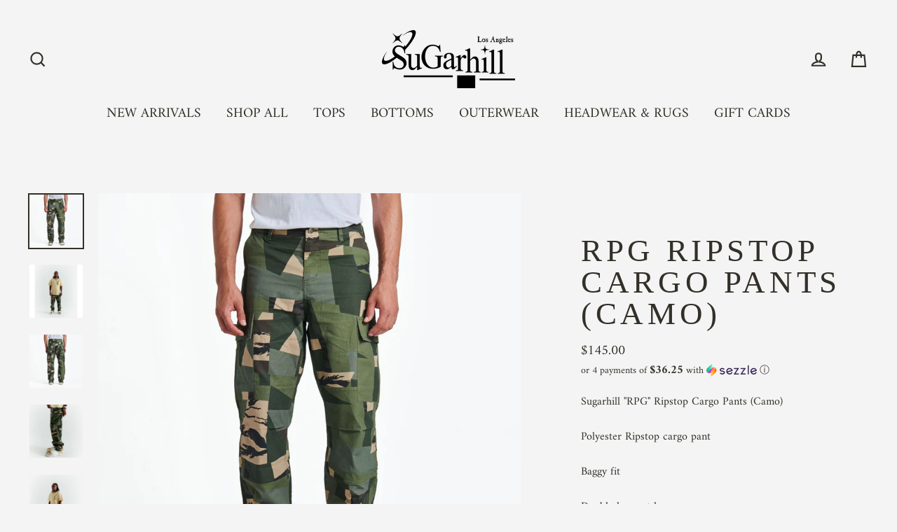

--- FILE ---
content_type: text/html; charset=utf-8
request_url: https://sugarhill.la/products/rpg-ripstop-cargo-pants-camo
body_size: 37816
content:
<!doctype html>
<html class="no-js" lang="ShopLocaleDrop">
<head>
  <script type="application/vnd.locksmith+json" data-locksmith>{"version":"v173","locked":false,"initialized":true,"scope":"product","access_granted":true,"access_denied":false,"requires_customer":false,"manual_lock":false,"remote_lock":false,"has_timeout":false,"remote_rendered":null,"hide_resource":false,"hide_links_to_resource":false,"transparent":true,"locks":{"all":[],"opened":[]},"keys":[],"keys_signature":"a6850e160ccf54526b4a52919046c585559432ef827cad749dd05bc47f8554e6","state":{"template":"product","theme":165652431143,"product":"rpg-ripstop-cargo-pants-camo","collection":null,"page":null,"blog":null,"article":null,"app":null},"now":1769237179,"path":"\/products\/rpg-ripstop-cargo-pants-camo","locale_root_url":"\/","canonical_url":"https:\/\/sugarhill.la\/products\/rpg-ripstop-cargo-pants-camo","customer_id":null,"customer_id_signature":"a6850e160ccf54526b4a52919046c585559432ef827cad749dd05bc47f8554e6","cart":null}</script><script data-locksmith>!function(){var require=undefined,reqwest=function(){function succeed(e){var t=protocolRe.exec(e.url);return t=t&&t[1]||context.location.protocol,httpsRe.test(t)?twoHundo.test(e.request.status):!!e.request.response}function handleReadyState(e,t,n){return function(){return e._aborted?n(e.request):e._timedOut?n(e.request,"Request is aborted: timeout"):void(e.request&&4==e.request[readyState]&&(e.request.onreadystatechange=noop,succeed(e)?t(e.request):n(e.request)))}}function setHeaders(e,t){var n,s=t.headers||{};s.Accept=s.Accept||defaultHeaders.accept[t.type]||defaultHeaders.accept["*"];var r="undefined"!=typeof FormData&&t.data instanceof FormData;for(n in!t.crossOrigin&&!s[requestedWith]&&(s[requestedWith]=defaultHeaders.requestedWith),!s[contentType]&&!r&&(s[contentType]=t.contentType||defaultHeaders.contentType),s)s.hasOwnProperty(n)&&"setRequestHeader"in e&&e.setRequestHeader(n,s[n])}function setCredentials(e,t){"undefined"!=typeof t.withCredentials&&"undefined"!=typeof e.withCredentials&&(e.withCredentials=!!t.withCredentials)}function generalCallback(e){lastValue=e}function urlappend(e,t){return e+(/[?]/.test(e)?"&":"?")+t}function handleJsonp(e,t,n,s){var r=uniqid++,a=e.jsonpCallback||"callback",o=e.jsonpCallbackName||reqwest.getcallbackPrefix(r),i=new RegExp("((^|[?]|&)"+a+")=([^&]+)"),l=s.match(i),c=doc.createElement("script"),u=0,d=-1!==navigator.userAgent.indexOf("MSIE 10.0");return l?"?"===l[3]?s=s.replace(i,"$1="+o):o=l[3]:s=urlappend(s,a+"="+o),context[o]=generalCallback,c.type="text/javascript",c.src=s,c.async=!0,"undefined"!=typeof c.onreadystatechange&&!d&&(c.htmlFor=c.id="_reqwest_"+r),c.onload=c.onreadystatechange=function(){if(c[readyState]&&"complete"!==c[readyState]&&"loaded"!==c[readyState]||u)return!1;c.onload=c.onreadystatechange=null,c.onclick&&c.onclick(),t(lastValue),lastValue=undefined,head.removeChild(c),u=1},head.appendChild(c),{abort:function(){c.onload=c.onreadystatechange=null,n({},"Request is aborted: timeout",{}),lastValue=undefined,head.removeChild(c),u=1}}}function getRequest(e,t){var n,s=this.o,r=(s.method||"GET").toUpperCase(),a="string"==typeof s?s:s.url,o=!1!==s.processData&&s.data&&"string"!=typeof s.data?reqwest.toQueryString(s.data):s.data||null,i=!1;return("jsonp"==s.type||"GET"==r)&&o&&(a=urlappend(a,o),o=null),"jsonp"==s.type?handleJsonp(s,e,t,a):((n=s.xhr&&s.xhr(s)||xhr(s)).open(r,a,!1!==s.async),setHeaders(n,s),setCredentials(n,s),context[xDomainRequest]&&n instanceof context[xDomainRequest]?(n.onload=e,n.onerror=t,n.onprogress=function(){},i=!0):n.onreadystatechange=handleReadyState(this,e,t),s.before&&s.before(n),i?setTimeout(function(){n.send(o)},200):n.send(o),n)}function Reqwest(e,t){this.o=e,this.fn=t,init.apply(this,arguments)}function setType(e){return null===e?undefined:e.match("json")?"json":e.match("javascript")?"js":e.match("text")?"html":e.match("xml")?"xml":void 0}function init(o,fn){function complete(e){for(o.timeout&&clearTimeout(self.timeout),self.timeout=null;0<self._completeHandlers.length;)self._completeHandlers.shift()(e)}function success(resp){var type=o.type||resp&&setType(resp.getResponseHeader("Content-Type"));resp="jsonp"!==type?self.request:resp;var filteredResponse=globalSetupOptions.dataFilter(resp.responseText,type),r=filteredResponse;try{resp.responseText=r}catch(e){}if(r)switch(type){case"json":try{resp=context.JSON?context.JSON.parse(r):eval("("+r+")")}catch(err){return error(resp,"Could not parse JSON in response",err)}break;case"js":resp=eval(r);break;case"html":resp=r;break;case"xml":resp=resp.responseXML&&resp.responseXML.parseError&&resp.responseXML.parseError.errorCode&&resp.responseXML.parseError.reason?null:resp.responseXML}for(self._responseArgs.resp=resp,self._fulfilled=!0,fn(resp),self._successHandler(resp);0<self._fulfillmentHandlers.length;)resp=self._fulfillmentHandlers.shift()(resp);complete(resp)}function timedOut(){self._timedOut=!0,self.request.abort()}function error(e,t,n){for(e=self.request,self._responseArgs.resp=e,self._responseArgs.msg=t,self._responseArgs.t=n,self._erred=!0;0<self._errorHandlers.length;)self._errorHandlers.shift()(e,t,n);complete(e)}this.url="string"==typeof o?o:o.url,this.timeout=null,this._fulfilled=!1,this._successHandler=function(){},this._fulfillmentHandlers=[],this._errorHandlers=[],this._completeHandlers=[],this._erred=!1,this._responseArgs={};var self=this;fn=fn||function(){},o.timeout&&(this.timeout=setTimeout(function(){timedOut()},o.timeout)),o.success&&(this._successHandler=function(){o.success.apply(o,arguments)}),o.error&&this._errorHandlers.push(function(){o.error.apply(o,arguments)}),o.complete&&this._completeHandlers.push(function(){o.complete.apply(o,arguments)}),this.request=getRequest.call(this,success,error)}function reqwest(e,t){return new Reqwest(e,t)}function normalize(e){return e?e.replace(/\r?\n/g,"\r\n"):""}function serial(e,t){var n,s,r,a,o=e.name,i=e.tagName.toLowerCase(),l=function(e){e&&!e.disabled&&t(o,normalize(e.attributes.value&&e.attributes.value.specified?e.value:e.text))};if(!e.disabled&&o)switch(i){case"input":/reset|button|image|file/i.test(e.type)||(n=/checkbox/i.test(e.type),s=/radio/i.test(e.type),r=e.value,(!n&&!s||e.checked)&&t(o,normalize(n&&""===r?"on":r)));break;case"textarea":t(o,normalize(e.value));break;case"select":if("select-one"===e.type.toLowerCase())l(0<=e.selectedIndex?e.options[e.selectedIndex]:null);else for(a=0;e.length&&a<e.length;a++)e.options[a].selected&&l(e.options[a])}}function eachFormElement(){var e,t,a=this,n=function(e,t){var n,s,r;for(n=0;n<t.length;n++)for(r=e[byTag](t[n]),s=0;s<r.length;s++)serial(r[s],a)};for(t=0;t<arguments.length;t++)e=arguments[t],/input|select|textarea/i.test(e.tagName)&&serial(e,a),n(e,["input","select","textarea"])}function serializeQueryString(){return reqwest.toQueryString(reqwest.serializeArray.apply(null,arguments))}function serializeHash(){var n={};return eachFormElement.apply(function(e,t){e in n?(n[e]&&!isArray(n[e])&&(n[e]=[n[e]]),n[e].push(t)):n[e]=t},arguments),n}function buildParams(e,t,n,s){var r,a,o,i=/\[\]$/;if(isArray(t))for(a=0;t&&a<t.length;a++)o=t[a],n||i.test(e)?s(e,o):buildParams(e+"["+("object"==typeof o?a:"")+"]",o,n,s);else if(t&&"[object Object]"===t.toString())for(r in t)buildParams(e+"["+r+"]",t[r],n,s);else s(e,t)}var context=this,XHR2;if("window"in context)var doc=document,byTag="getElementsByTagName",head=doc[byTag]("head")[0];else try{XHR2=require("xhr2")}catch(ex){throw new Error("Peer dependency `xhr2` required! Please npm install xhr2")}var httpsRe=/^http/,protocolRe=/(^\w+):\/\//,twoHundo=/^(20\d|1223)$/,readyState="readyState",contentType="Content-Type",requestedWith="X-Requested-With",uniqid=0,callbackPrefix="reqwest_"+ +new Date,lastValue,xmlHttpRequest="XMLHttpRequest",xDomainRequest="XDomainRequest",noop=function(){},isArray="function"==typeof Array.isArray?Array.isArray:function(e){return e instanceof Array},defaultHeaders={contentType:"application/x-www-form-urlencoded",requestedWith:xmlHttpRequest,accept:{"*":"text/javascript, text/html, application/xml, text/xml, */*",xml:"application/xml, text/xml",html:"text/html",text:"text/plain",json:"application/json, text/javascript",js:"application/javascript, text/javascript"}},xhr=function(e){if(!0!==e.crossOrigin)return context[xmlHttpRequest]?new XMLHttpRequest:XHR2?new XHR2:new ActiveXObject("Microsoft.XMLHTTP");var t=context[xmlHttpRequest]?new XMLHttpRequest:null;if(t&&"withCredentials"in t)return t;if(context[xDomainRequest])return new XDomainRequest;throw new Error("Browser does not support cross-origin requests")},globalSetupOptions={dataFilter:function(e){return e}};return Reqwest.prototype={abort:function(){this._aborted=!0,this.request.abort()},retry:function(){init.call(this,this.o,this.fn)},then:function(e,t){return e=e||function(){},t=t||function(){},this._fulfilled?this._responseArgs.resp=e(this._responseArgs.resp):this._erred?t(this._responseArgs.resp,this._responseArgs.msg,this._responseArgs.t):(this._fulfillmentHandlers.push(e),this._errorHandlers.push(t)),this},always:function(e){return this._fulfilled||this._erred?e(this._responseArgs.resp):this._completeHandlers.push(e),this},fail:function(e){return this._erred?e(this._responseArgs.resp,this._responseArgs.msg,this._responseArgs.t):this._errorHandlers.push(e),this},"catch":function(e){return this.fail(e)}},reqwest.serializeArray=function(){var n=[];return eachFormElement.apply(function(e,t){n.push({name:e,value:t})},arguments),n},reqwest.serialize=function(){if(0===arguments.length)return"";var e,t=Array.prototype.slice.call(arguments,0);return(e=t.pop())&&e.nodeType&&t.push(e)&&(e=null),e&&(e=e.type),("map"==e?serializeHash:"array"==e?reqwest.serializeArray:serializeQueryString).apply(null,t)},reqwest.toQueryString=function(e,t){var n,s,r=t||!1,a=[],o=encodeURIComponent,i=function(e,t){t="function"==typeof t?t():null==t?"":t,a[a.length]=o(e)+"="+o(t)};if(isArray(e))for(s=0;e&&s<e.length;s++)i(e[s].name,e[s].value);else for(n in e)e.hasOwnProperty(n)&&buildParams(n,e[n],r,i);return a.join("&").replace(/%20/g,"+")},reqwest.getcallbackPrefix=function(){return callbackPrefix},reqwest.compat=function(e,t){return e&&(e.type&&(e.method=e.type)&&delete e.type,e.dataType&&(e.type=e.dataType),e.jsonpCallback&&(e.jsonpCallbackName=e.jsonpCallback)&&delete e.jsonpCallback,e.jsonp&&(e.jsonpCallback=e.jsonp)),new Reqwest(e,t)},reqwest.ajaxSetup=function(e){for(var t in e=e||{})globalSetupOptions[t]=e[t]},reqwest}();
/*!
  * Reqwest! A general purpose XHR connection manager
  * license MIT (c) Dustin Diaz 2015
  * https://github.com/ded/reqwest
  */!function(){var o=window.Locksmith={},e=document.querySelector('script[type="application/vnd.locksmith+json"]'),n=e&&e.innerHTML;if(o.state={},o.util={},o.loading=!1,n)try{o.state=JSON.parse(n)}catch(u){}if(document.addEventListener&&document.querySelector){var s,r,a,t=[76,79,67,75,83,77,73,84,72,49,49],i=function(){r=t.slice(0)},l="style",c=function(e){e&&27!==e.keyCode&&"click"!==e.type||(document.removeEventListener("keydown",c),document.removeEventListener("click",c),s&&document.body.removeChild(s),s=null)};i(),document.addEventListener("keyup",function(e){if(e.keyCode===r[0]){if(clearTimeout(a),r.shift(),0<r.length)return void(a=setTimeout(i,1e3));i(),c(),(s=document.createElement("div"))[l].width="50%",s[l].maxWidth="1000px",s[l].height="85%",s[l].border="1px rgba(0, 0, 0, 0.2) solid",s[l].background="rgba(255, 255, 255, 0.99)",s[l].borderRadius="4px",s[l].position="fixed",s[l].top="50%",s[l].left="50%",s[l].transform="translateY(-50%) translateX(-50%)",s[l].boxShadow="0 2px 5px rgba(0, 0, 0, 0.3), 0 0 100vh 100vw rgba(0, 0, 0, 0.5)",s[l].zIndex="2147483645";var t=document.createElement("textarea");t.value=JSON.stringify(JSON.parse(n),null,2),t[l].border="none",t[l].display="block",t[l].boxSizing="border-box",t[l].width="100%",t[l].height="100%",t[l].background="transparent",t[l].padding="22px",t[l].fontFamily="monospace",t[l].fontSize="14px",t[l].color="#333",t[l].resize="none",t[l].outline="none",t.readOnly=!0,s.appendChild(t),document.body.appendChild(s),t.addEventListener("click",function(e){e.stopImmediatePropagation()}),t.select(),document.addEventListener("keydown",c),document.addEventListener("click",c)}})}o.isEmbedded=-1!==window.location.search.indexOf("_ab=0&_fd=0&_sc=1"),o.path=o.state.path||window.location.pathname,o.basePath=o.state.locale_root_url.concat("/apps/locksmith").replace(/^\/\//,"/"),o.reloading=!1,o.util.console=window.console||{log:function(){},error:function(){}},o.util.makeUrl=function(e,t){var n,s=o.basePath+e,r=[],a=o.cache();for(n in a)r.push(n+"="+encodeURIComponent(a[n]));for(n in t)r.push(n+"="+encodeURIComponent(t[n]));return o.state.customer_id&&(r.push("customer_id="+encodeURIComponent(o.state.customer_id)),r.push("customer_id_signature="+encodeURIComponent(o.state.customer_id_signature))),s+=(-1===s.indexOf("?")?"?":"&")+r.join("&")},o._initializeCallbacks=[],o.on=function(e,t){if("initialize"!==e)throw'Locksmith.on() currently only supports the "initialize" event';o._initializeCallbacks.push(t)},o.initializeSession=function(e){if(!o.isEmbedded){var t=!1,n=!0,s=!0;(e=e||{}).silent&&(s=n=!(t=!0)),o.ping({silent:t,spinner:n,reload:s,callback:function(){o._initializeCallbacks.forEach(function(e){e()})}})}},o.cache=function(e){var t={};try{var n=function r(e){return(document.cookie.match("(^|; )"+e+"=([^;]*)")||0)[2]};t=JSON.parse(decodeURIComponent(n("locksmith-params")||"{}"))}catch(u){}if(e){for(var s in e)t[s]=e[s];document.cookie="locksmith-params=; expires=Thu, 01 Jan 1970 00:00:00 GMT; path=/",document.cookie="locksmith-params="+encodeURIComponent(JSON.stringify(t))+"; path=/"}return t},o.cache.cart=o.state.cart,o.cache.cartLastSaved=null,o.params=o.cache(),o.util.reload=function(){o.reloading=!0;try{window.location.href=window.location.href.replace(/#.*/,"")}catch(u){o.util.console.error("Preferred reload method failed",u),window.location.reload()}},o.cache.saveCart=function(e){if(!o.cache.cart||o.cache.cart===o.cache.cartLastSaved)return e?e():null;var t=o.cache.cartLastSaved;o.cache.cartLastSaved=o.cache.cart,reqwest({url:"/cart/update.json",method:"post",type:"json",data:{attributes:{locksmith:o.cache.cart}},complete:e,error:function(e){if(o.cache.cartLastSaved=t,!o.reloading)throw e}})},o.util.spinnerHTML='<style>body{background:#FFF}@keyframes spin{from{transform:rotate(0deg)}to{transform:rotate(360deg)}}#loading{display:flex;width:100%;height:50vh;color:#777;align-items:center;justify-content:center}#loading .spinner{display:block;animation:spin 600ms linear infinite;position:relative;width:50px;height:50px}#loading .spinner-ring{stroke:currentColor;stroke-dasharray:100%;stroke-width:2px;stroke-linecap:round;fill:none}</style><div id="loading"><div class="spinner"><svg width="100%" height="100%"><svg preserveAspectRatio="xMinYMin"><circle class="spinner-ring" cx="50%" cy="50%" r="45%"></circle></svg></svg></div></div>',o.util.clobberBody=function(e){document.body.innerHTML=e},o.util.clobberDocument=function(e){e.responseText&&(e=e.responseText),document.documentElement&&document.removeChild(document.documentElement);var t=document.open("text/html","replace");t.writeln(e),t.close(),setTimeout(function(){var e=t.querySelector("[autofocus]");e&&e.focus()},100)},o.util.serializeForm=function(e){if(e&&"FORM"===e.nodeName){var t,n,s={};for(t=e.elements.length-1;0<=t;t-=1)if(""!==e.elements[t].name)switch(e.elements[t].nodeName){case"INPUT":switch(e.elements[t].type){default:case"text":case"hidden":case"password":case"button":case"reset":case"submit":s[e.elements[t].name]=e.elements[t].value;break;case"checkbox":case"radio":e.elements[t].checked&&(s[e.elements[t].name]=e.elements[t].value);break;case"file":}break;case"TEXTAREA":s[e.elements[t].name]=e.elements[t].value;break;case"SELECT":switch(e.elements[t].type){case"select-one":s[e.elements[t].name]=e.elements[t].value;break;case"select-multiple":for(n=e.elements[t].options.length-1;0<=n;n-=1)e.elements[t].options[n].selected&&(s[e.elements[t].name]=e.elements[t].options[n].value)}break;case"BUTTON":switch(e.elements[t].type){case"reset":case"submit":case"button":s[e.elements[t].name]=e.elements[t].value}}return s}},o.util.on=function(e,a,o,t){t=t||document;var i="locksmith-"+e+a,n=function(e){var t=e.target,n=e.target.parentElement,s=t.className.baseVal||t.className||"",r=n.className.baseVal||n.className||"";("string"==typeof s&&-1!==s.split(/\s+/).indexOf(a)||"string"==typeof r&&-1!==r.split(/\s+/).indexOf(a))&&!e[i]&&(e[i]=!0,o(e))};t.attachEvent?t.attachEvent(e,n):t.addEventListener(e,n,!1)},o.util.enableActions=function(e){o.util.on("click","locksmith-action",function(e){e.preventDefault();var t=e.target;t.dataset.confirmWith&&!confirm(t.dataset.confirmWith)||(t.disabled=!0,t.innerText=t.dataset.disableWith,o.post("/action",t.dataset.locksmithParams,{spinner:!1,type:"text",success:function(e){(e=JSON.parse(e.responseText)).message&&alert(e.message),o.util.reload()}}))},e)},o.util.inject=function(e,t){var n=["data","locksmith","append"];if(-1!==t.indexOf(n.join("-"))){var s=document.createElement("div");s.innerHTML=t,e.appendChild(s)}else e.innerHTML=t;var r,a,o=e.querySelectorAll("script");for(a=0;a<o.length;++a){r=o[a];var i=document.createElement("script");if(r.type&&(i.type=r.type),r.src)i.src=r.src;else{var l=document.createTextNode(r.innerHTML);i.appendChild(l)}e.appendChild(i)}var c=e.querySelector("[autofocus]");c&&c.focus()},o.post=function(e,t,n){!1!==(n=n||{}).spinner&&o.util.clobberBody(o.util.spinnerHTML);var s={};n.container===document?(s.layout=1,n.success=function(e){document.getElementById(n.container);o.util.clobberDocument(e)}):n.container&&(s.layout=0,n.success=function(e){var t=document.getElementById(n.container);o.util.inject(t,e),t.id===t.firstChild.id&&t.parentElement.replaceChild(t.firstChild,t)}),n.form_type&&(t.form_type=n.form_type),o.loading=!0;var r=o.util.makeUrl(e,s);reqwest({url:r,method:"post",type:n.type||"html",data:t,complete:function(){o.loading=!1},error:function(e){if(!o.reloading)if("dashboard.weglot.com"!==window.location.host){if(!n.silent)throw alert("Something went wrong! Please refresh and try again."),e;console.error(e)}else console.error(e)},success:n.success||o.util.clobberDocument})},o.postResource=function(e,t){e.path=o.path,e.search=window.location.search,e.state=o.state,e.passcode&&(e.passcode=e.passcode.trim()),e.email&&(e.email=e.email.trim()),e.state.cart=o.cache.cart,e.locksmith_json=o.jsonTag,e.locksmith_json_signature=o.jsonTagSignature,o.post("/resource",e,t)},o.ping=function(e){if(!o.isEmbedded){e=e||{};var t=function(){e.reload?o.util.reload():"function"==typeof e.callback&&e.callback()};o.post("/ping",{path:o.path,search:window.location.search,state:o.state},{spinner:!!e.spinner,silent:"undefined"==typeof e.silent||e.silent,type:"text",success:function(e){(e=JSON.parse(e.responseText)).messages&&0<e.messages.length&&o.showMessages(e.messages),e.cart&&o.cache.cart!==e.cart?(o.cache.cart=e.cart,o.cache.saveCart(function(){t(),e.cart&&e.cart.match(/^.+:/)&&o.util.reload()})):t()}})}},o.timeoutMonitor=function(){var e=o.cache.cart;o.ping({callback:function(){e!==o.cache.cart||setTimeout(function(){o.timeoutMonitor()},6e4)}})},o.showMessages=function(e){var t=document.createElement("div");t.style.position="fixed",t.style.left=0,t.style.right=0,t.style.bottom="-50px",t.style.opacity=0,t.style.background="#191919",t.style.color="#ddd",t.style.transition="bottom 0.2s, opacity 0.2s",t.style.zIndex=999999,t.innerHTML="        <style>          .locksmith-ab .locksmith-b { display: none; }          .locksmith-ab.toggled .locksmith-b { display: flex; }          .locksmith-ab.toggled .locksmith-a { display: none; }          .locksmith-flex { display: flex; flex-wrap: wrap; justify-content: space-between; align-items: center; padding: 10px 20px; }          .locksmith-message + .locksmith-message { border-top: 1px #555 solid; }          .locksmith-message a { color: inherit; font-weight: bold; }          .locksmith-message a:hover { color: inherit; opacity: 0.8; }          a.locksmith-ab-toggle { font-weight: inherit; text-decoration: underline; }          .locksmith-text { flex-grow: 1; }          .locksmith-cta { flex-grow: 0; text-align: right; }          .locksmith-cta button { transform: scale(0.8); transform-origin: left; }          .locksmith-cta > * { display: block; }          .locksmith-cta > * + * { margin-top: 10px; }          .locksmith-message a.locksmith-close { flex-grow: 0; text-decoration: none; margin-left: 15px; font-size: 30px; font-family: monospace; display: block; padding: 2px 10px; }                    @media screen and (max-width: 600px) {            .locksmith-wide-only { display: none !important; }            .locksmith-flex { padding: 0 15px; }            .locksmith-flex > * { margin-top: 5px; margin-bottom: 5px; }            .locksmith-cta { text-align: left; }          }                    @media screen and (min-width: 601px) {            .locksmith-narrow-only { display: none !important; }          }        </style>      "+e.map(function(e){return'<div class="locksmith-message">'+e+"</div>"}).join(""),document.body.appendChild(t),document.body.style.position="relative",document.body.parentElement.style.paddingBottom=t.offsetHeight+"px",setTimeout(function(){t.style.bottom=0,t.style.opacity=1},50),o.util.on("click","locksmith-ab-toggle",function(e){e.preventDefault();for(var t=e.target.parentElement;-1===t.className.split(" ").indexOf("locksmith-ab");)t=t.parentElement;-1!==t.className.split(" ").indexOf("toggled")?t.className=t.className.replace("toggled",""):t.className=t.className+" toggled"}),o.util.enableActions(t)}}()}();</script>
      <script data-locksmith>Locksmith.cache.cart=null</script>


  <script data-locksmith>Locksmith.jsonTag="\u003cscript type=\"application\/vnd.locksmith+json\" data-locksmith\u003e{\"version\":\"v173\",\"locked\":false,\"initialized\":true,\"scope\":\"product\",\"access_granted\":true,\"access_denied\":false,\"requires_customer\":false,\"manual_lock\":false,\"remote_lock\":false,\"has_timeout\":false,\"remote_rendered\":null,\"hide_resource\":false,\"hide_links_to_resource\":false,\"transparent\":true,\"locks\":{\"all\":[],\"opened\":[]},\"keys\":[],\"keys_signature\":\"a6850e160ccf54526b4a52919046c585559432ef827cad749dd05bc47f8554e6\",\"state\":{\"template\":\"product\",\"theme\":165652431143,\"product\":\"rpg-ripstop-cargo-pants-camo\",\"collection\":null,\"page\":null,\"blog\":null,\"article\":null,\"app\":null},\"now\":1769237179,\"path\":\"\\\/products\\\/rpg-ripstop-cargo-pants-camo\",\"locale_root_url\":\"\\\/\",\"canonical_url\":\"https:\\\/\\\/sugarhill.la\\\/products\\\/rpg-ripstop-cargo-pants-camo\",\"customer_id\":null,\"customer_id_signature\":\"a6850e160ccf54526b4a52919046c585559432ef827cad749dd05bc47f8554e6\",\"cart\":null}\u003c\/script\u003e";Locksmith.jsonTagSignature="a8b6e60dc2ee7340f0800620effaeefa9065098519d79a0ead18910a865ac638"</script>
  <meta charset="utf-8">
  <meta http-equiv="X-UA-Compatible" content="IE=edge">
  <meta name="viewport" content="width=device-width,initial-scale=1">
  <meta name="theme-color" content="#000000">
  <link rel="canonical" href="https://sugarhill.la/products/rpg-ripstop-cargo-pants-camo">
  <meta name="format-detection" content="telephone=no"><link rel="shortcut icon" href="//sugarhill.la/cdn/shop/files/FAVICON_GHOST_LOGO_f8cd14ef-9afb-4464-ac6d-bc8bc9ccca9e_32x32.png?v=1663624964" type="image/png" />
  <title>RPG RIPSTOP CARGO PANTS (CAMO)
&ndash; Sugarhill
</title><meta name="description" content="Sugarhill &quot;RPG&quot; Ripstop Cargo Pants (Camo) Polyester Ripstop cargo pant Baggy fit Double layer at knee Reinforced stitching Branded Silicon Patch  Zip fly **Designed to pair with Sugarhill &quot;Stormchasers&quot; Hockey Jersey** Model is 6&#39;1 wearing size 30">
<meta property="og:site_name" content="Sugarhill">
  <meta property="og:url" content="https://sugarhill.la/products/rpg-ripstop-cargo-pants-camo"><meta property="og:title" content="RPG RIPSTOP CARGO PANTS (CAMO)">
<meta property="og:type" content="product">
<meta property="og:description" content="Sugarhill &quot;RPG&quot; Ripstop Cargo Pants (Camo) Polyester Ripstop cargo pant Baggy fit Double layer at knee Reinforced stitching Branded Silicon Patch  Zip fly **Designed to pair with Sugarhill &quot;Stormchasers&quot; Hockey Jersey** Model is 6&#39;1 wearing size 30">
<meta property="og:price:amount" content="145.00">
<meta property="og:price:currency" content="USD">
<meta property="og:image" content="http://sugarhill.la/cdn/shop/files/jpeg-optimizer_finalflats_0006_Brightness_Contrast25_0002_Group2_1200x630.jpg?v=1694812468"><meta property="og:image" content="http://sugarhill.la/cdn/shop/files/20230428_MSmith_Sugarhill_Ecomm13052_1_1_1200x630.jpg?v=1694812468"><meta property="og:image" content="http://sugarhill.la/cdn/shop/files/jpeg-optimizer_finalflats_0006_Brightness_Contrast25_0000_Brightness_Contrast4_1200x630.jpg?v=1694812468">
  <meta property="og:image:secure_url" content="https://sugarhill.la/cdn/shop/files/jpeg-optimizer_finalflats_0006_Brightness_Contrast25_0002_Group2_1200x630.jpg?v=1694812468"><meta property="og:image:secure_url" content="https://sugarhill.la/cdn/shop/files/20230428_MSmith_Sugarhill_Ecomm13052_1_1_1200x630.jpg?v=1694812468"><meta property="og:image:secure_url" content="https://sugarhill.la/cdn/shop/files/jpeg-optimizer_finalflats_0006_Brightness_Contrast25_0000_Brightness_Contrast4_1200x630.jpg?v=1694812468">
  <meta name="twitter:site" content="@">
  <meta name="twitter:card" content="summary_large_image"><meta name="twitter:title" content="RPG RIPSTOP CARGO PANTS (CAMO)">
<meta name="twitter:description" content="Sugarhill &quot;RPG&quot; Ripstop Cargo Pants (Camo) Polyester Ripstop cargo pant Baggy fit Double layer at knee Reinforced stitching Branded Silicon Patch  Zip fly **Designed to pair with Sugarhill &quot;Stormchasers&quot; Hockey Jersey** Model is 6&#39;1 wearing size 30">


  <script>window.performance && window.performance.mark && window.performance.mark('shopify.content_for_header.start');</script><meta name="facebook-domain-verification" content="2v5qdmiuxowqn2e7e9agq8njjjtp2o">
<meta name="google-site-verification" content="oPODuTHdLQFaV3YBk3coCmUckJQlSzCCt96f_PBG7TQ">
<meta id="shopify-digital-wallet" name="shopify-digital-wallet" content="/13643841622/digital_wallets/dialog">
<meta name="shopify-checkout-api-token" content="6881a61225963bae46fc1be9aa9a82b9">
<meta id="in-context-paypal-metadata" data-shop-id="13643841622" data-venmo-supported="false" data-environment="production" data-locale="en_US" data-paypal-v4="true" data-currency="USD">
<link rel="alternate" type="application/json+oembed" href="https://sugarhill.la/products/rpg-ripstop-cargo-pants-camo.oembed">
<script async="async" src="/checkouts/internal/preloads.js?locale=en-US"></script>
<link rel="preconnect" href="https://shop.app" crossorigin="anonymous">
<script async="async" src="https://shop.app/checkouts/internal/preloads.js?locale=en-US&shop_id=13643841622" crossorigin="anonymous"></script>
<script id="apple-pay-shop-capabilities" type="application/json">{"shopId":13643841622,"countryCode":"US","currencyCode":"USD","merchantCapabilities":["supports3DS"],"merchantId":"gid:\/\/shopify\/Shop\/13643841622","merchantName":"Sugarhill","requiredBillingContactFields":["postalAddress","email","phone"],"requiredShippingContactFields":["postalAddress","email","phone"],"shippingType":"shipping","supportedNetworks":["visa","masterCard","amex","discover","elo","jcb"],"total":{"type":"pending","label":"Sugarhill","amount":"1.00"},"shopifyPaymentsEnabled":true,"supportsSubscriptions":true}</script>
<script id="shopify-features" type="application/json">{"accessToken":"6881a61225963bae46fc1be9aa9a82b9","betas":["rich-media-storefront-analytics"],"domain":"sugarhill.la","predictiveSearch":true,"shopId":13643841622,"locale":"en"}</script>
<script>var Shopify = Shopify || {};
Shopify.shop = "sugarhill-la.myshopify.com";
Shopify.locale = "en";
Shopify.currency = {"active":"USD","rate":"1.0"};
Shopify.country = "US";
Shopify.theme = {"name":"Site with Installment Pay on Product Page","id":165652431143,"schema_name":"Streamline","schema_version":"2.0.1","theme_store_id":872,"role":"main"};
Shopify.theme.handle = "null";
Shopify.theme.style = {"id":null,"handle":null};
Shopify.cdnHost = "sugarhill.la/cdn";
Shopify.routes = Shopify.routes || {};
Shopify.routes.root = "/";</script>
<script type="module">!function(o){(o.Shopify=o.Shopify||{}).modules=!0}(window);</script>
<script>!function(o){function n(){var o=[];function n(){o.push(Array.prototype.slice.apply(arguments))}return n.q=o,n}var t=o.Shopify=o.Shopify||{};t.loadFeatures=n(),t.autoloadFeatures=n()}(window);</script>
<script>
  window.ShopifyPay = window.ShopifyPay || {};
  window.ShopifyPay.apiHost = "shop.app\/pay";
  window.ShopifyPay.redirectState = null;
</script>
<script id="shop-js-analytics" type="application/json">{"pageType":"product"}</script>
<script defer="defer" async type="module" src="//sugarhill.la/cdn/shopifycloud/shop-js/modules/v2/client.init-shop-cart-sync_BT-GjEfc.en.esm.js"></script>
<script defer="defer" async type="module" src="//sugarhill.la/cdn/shopifycloud/shop-js/modules/v2/chunk.common_D58fp_Oc.esm.js"></script>
<script defer="defer" async type="module" src="//sugarhill.la/cdn/shopifycloud/shop-js/modules/v2/chunk.modal_xMitdFEc.esm.js"></script>
<script type="module">
  await import("//sugarhill.la/cdn/shopifycloud/shop-js/modules/v2/client.init-shop-cart-sync_BT-GjEfc.en.esm.js");
await import("//sugarhill.la/cdn/shopifycloud/shop-js/modules/v2/chunk.common_D58fp_Oc.esm.js");
await import("//sugarhill.la/cdn/shopifycloud/shop-js/modules/v2/chunk.modal_xMitdFEc.esm.js");

  window.Shopify.SignInWithShop?.initShopCartSync?.({"fedCMEnabled":true,"windoidEnabled":true});

</script>
<script defer="defer" async type="module" src="//sugarhill.la/cdn/shopifycloud/shop-js/modules/v2/client.payment-terms_Ci9AEqFq.en.esm.js"></script>
<script defer="defer" async type="module" src="//sugarhill.la/cdn/shopifycloud/shop-js/modules/v2/chunk.common_D58fp_Oc.esm.js"></script>
<script defer="defer" async type="module" src="//sugarhill.la/cdn/shopifycloud/shop-js/modules/v2/chunk.modal_xMitdFEc.esm.js"></script>
<script type="module">
  await import("//sugarhill.la/cdn/shopifycloud/shop-js/modules/v2/client.payment-terms_Ci9AEqFq.en.esm.js");
await import("//sugarhill.la/cdn/shopifycloud/shop-js/modules/v2/chunk.common_D58fp_Oc.esm.js");
await import("//sugarhill.la/cdn/shopifycloud/shop-js/modules/v2/chunk.modal_xMitdFEc.esm.js");

  
</script>
<script>
  window.Shopify = window.Shopify || {};
  if (!window.Shopify.featureAssets) window.Shopify.featureAssets = {};
  window.Shopify.featureAssets['shop-js'] = {"shop-cart-sync":["modules/v2/client.shop-cart-sync_DZOKe7Ll.en.esm.js","modules/v2/chunk.common_D58fp_Oc.esm.js","modules/v2/chunk.modal_xMitdFEc.esm.js"],"init-fed-cm":["modules/v2/client.init-fed-cm_B6oLuCjv.en.esm.js","modules/v2/chunk.common_D58fp_Oc.esm.js","modules/v2/chunk.modal_xMitdFEc.esm.js"],"shop-cash-offers":["modules/v2/client.shop-cash-offers_D2sdYoxE.en.esm.js","modules/v2/chunk.common_D58fp_Oc.esm.js","modules/v2/chunk.modal_xMitdFEc.esm.js"],"shop-login-button":["modules/v2/client.shop-login-button_QeVjl5Y3.en.esm.js","modules/v2/chunk.common_D58fp_Oc.esm.js","modules/v2/chunk.modal_xMitdFEc.esm.js"],"pay-button":["modules/v2/client.pay-button_DXTOsIq6.en.esm.js","modules/v2/chunk.common_D58fp_Oc.esm.js","modules/v2/chunk.modal_xMitdFEc.esm.js"],"shop-button":["modules/v2/client.shop-button_DQZHx9pm.en.esm.js","modules/v2/chunk.common_D58fp_Oc.esm.js","modules/v2/chunk.modal_xMitdFEc.esm.js"],"avatar":["modules/v2/client.avatar_BTnouDA3.en.esm.js"],"init-windoid":["modules/v2/client.init-windoid_CR1B-cfM.en.esm.js","modules/v2/chunk.common_D58fp_Oc.esm.js","modules/v2/chunk.modal_xMitdFEc.esm.js"],"init-shop-for-new-customer-accounts":["modules/v2/client.init-shop-for-new-customer-accounts_C_vY_xzh.en.esm.js","modules/v2/client.shop-login-button_QeVjl5Y3.en.esm.js","modules/v2/chunk.common_D58fp_Oc.esm.js","modules/v2/chunk.modal_xMitdFEc.esm.js"],"init-shop-email-lookup-coordinator":["modules/v2/client.init-shop-email-lookup-coordinator_BI7n9ZSv.en.esm.js","modules/v2/chunk.common_D58fp_Oc.esm.js","modules/v2/chunk.modal_xMitdFEc.esm.js"],"init-shop-cart-sync":["modules/v2/client.init-shop-cart-sync_BT-GjEfc.en.esm.js","modules/v2/chunk.common_D58fp_Oc.esm.js","modules/v2/chunk.modal_xMitdFEc.esm.js"],"shop-toast-manager":["modules/v2/client.shop-toast-manager_DiYdP3xc.en.esm.js","modules/v2/chunk.common_D58fp_Oc.esm.js","modules/v2/chunk.modal_xMitdFEc.esm.js"],"init-customer-accounts":["modules/v2/client.init-customer-accounts_D9ZNqS-Q.en.esm.js","modules/v2/client.shop-login-button_QeVjl5Y3.en.esm.js","modules/v2/chunk.common_D58fp_Oc.esm.js","modules/v2/chunk.modal_xMitdFEc.esm.js"],"init-customer-accounts-sign-up":["modules/v2/client.init-customer-accounts-sign-up_iGw4briv.en.esm.js","modules/v2/client.shop-login-button_QeVjl5Y3.en.esm.js","modules/v2/chunk.common_D58fp_Oc.esm.js","modules/v2/chunk.modal_xMitdFEc.esm.js"],"shop-follow-button":["modules/v2/client.shop-follow-button_CqMgW2wH.en.esm.js","modules/v2/chunk.common_D58fp_Oc.esm.js","modules/v2/chunk.modal_xMitdFEc.esm.js"],"checkout-modal":["modules/v2/client.checkout-modal_xHeaAweL.en.esm.js","modules/v2/chunk.common_D58fp_Oc.esm.js","modules/v2/chunk.modal_xMitdFEc.esm.js"],"shop-login":["modules/v2/client.shop-login_D91U-Q7h.en.esm.js","modules/v2/chunk.common_D58fp_Oc.esm.js","modules/v2/chunk.modal_xMitdFEc.esm.js"],"lead-capture":["modules/v2/client.lead-capture_BJmE1dJe.en.esm.js","modules/v2/chunk.common_D58fp_Oc.esm.js","modules/v2/chunk.modal_xMitdFEc.esm.js"],"payment-terms":["modules/v2/client.payment-terms_Ci9AEqFq.en.esm.js","modules/v2/chunk.common_D58fp_Oc.esm.js","modules/v2/chunk.modal_xMitdFEc.esm.js"]};
</script>
<script>(function() {
  var isLoaded = false;
  function asyncLoad() {
    if (isLoaded) return;
    isLoaded = true;
    var urls = ["https:\/\/chimpstatic.com\/mcjs-connected\/js\/users\/a6f8e6a165fa9072c2b95f7f3\/b2110fd6a1ff5758896215b30.js?shop=sugarhill-la.myshopify.com","https:\/\/static.klaviyo.com\/onsite\/js\/klaviyo.js?company_id=X84gxf\u0026shop=sugarhill-la.myshopify.com","https:\/\/static.klaviyo.com\/onsite\/js\/klaviyo.js?company_id=X84gxf\u0026shop=sugarhill-la.myshopify.com","https:\/\/sdk.postscript.io\/sdk-script-loader.bundle.js?shopId=316799\u0026shop=sugarhill-la.myshopify.com","https:\/\/sdk.postscript.io\/sdk-script-loader.bundle.js?shopId=316799\u0026shop=sugarhill-la.myshopify.com"];
    for (var i = 0; i < urls.length; i++) {
      var s = document.createElement('script');
      s.type = 'text/javascript';
      s.async = true;
      s.src = urls[i];
      var x = document.getElementsByTagName('script')[0];
      x.parentNode.insertBefore(s, x);
    }
  };
  if(window.attachEvent) {
    window.attachEvent('onload', asyncLoad);
  } else {
    window.addEventListener('load', asyncLoad, false);
  }
})();</script>
<script id="__st">var __st={"a":13643841622,"offset":-28800,"reqid":"1dd4915c-0c81-435e-ba32-40af13674296-1769237179","pageurl":"sugarhill.la\/products\/rpg-ripstop-cargo-pants-camo","u":"149bc4be6225","p":"product","rtyp":"product","rid":8160482689319};</script>
<script>window.ShopifyPaypalV4VisibilityTracking = true;</script>
<script id="captcha-bootstrap">!function(){'use strict';const t='contact',e='account',n='new_comment',o=[[t,t],['blogs',n],['comments',n],[t,'customer']],c=[[e,'customer_login'],[e,'guest_login'],[e,'recover_customer_password'],[e,'create_customer']],r=t=>t.map((([t,e])=>`form[action*='/${t}']:not([data-nocaptcha='true']) input[name='form_type'][value='${e}']`)).join(','),a=t=>()=>t?[...document.querySelectorAll(t)].map((t=>t.form)):[];function s(){const t=[...o],e=r(t);return a(e)}const i='password',u='form_key',d=['recaptcha-v3-token','g-recaptcha-response','h-captcha-response',i],f=()=>{try{return window.sessionStorage}catch{return}},m='__shopify_v',_=t=>t.elements[u];function p(t,e,n=!1){try{const o=window.sessionStorage,c=JSON.parse(o.getItem(e)),{data:r}=function(t){const{data:e,action:n}=t;return t[m]||n?{data:e,action:n}:{data:t,action:n}}(c);for(const[e,n]of Object.entries(r))t.elements[e]&&(t.elements[e].value=n);n&&o.removeItem(e)}catch(o){console.error('form repopulation failed',{error:o})}}const l='form_type',E='cptcha';function T(t){t.dataset[E]=!0}const w=window,h=w.document,L='Shopify',v='ce_forms',y='captcha';let A=!1;((t,e)=>{const n=(g='f06e6c50-85a8-45c8-87d0-21a2b65856fe',I='https://cdn.shopify.com/shopifycloud/storefront-forms-hcaptcha/ce_storefront_forms_captcha_hcaptcha.v1.5.2.iife.js',D={infoText:'Protected by hCaptcha',privacyText:'Privacy',termsText:'Terms'},(t,e,n)=>{const o=w[L][v],c=o.bindForm;if(c)return c(t,g,e,D).then(n);var r;o.q.push([[t,g,e,D],n]),r=I,A||(h.body.append(Object.assign(h.createElement('script'),{id:'captcha-provider',async:!0,src:r})),A=!0)});var g,I,D;w[L]=w[L]||{},w[L][v]=w[L][v]||{},w[L][v].q=[],w[L][y]=w[L][y]||{},w[L][y].protect=function(t,e){n(t,void 0,e),T(t)},Object.freeze(w[L][y]),function(t,e,n,w,h,L){const[v,y,A,g]=function(t,e,n){const i=e?o:[],u=t?c:[],d=[...i,...u],f=r(d),m=r(i),_=r(d.filter((([t,e])=>n.includes(e))));return[a(f),a(m),a(_),s()]}(w,h,L),I=t=>{const e=t.target;return e instanceof HTMLFormElement?e:e&&e.form},D=t=>v().includes(t);t.addEventListener('submit',(t=>{const e=I(t);if(!e)return;const n=D(e)&&!e.dataset.hcaptchaBound&&!e.dataset.recaptchaBound,o=_(e),c=g().includes(e)&&(!o||!o.value);(n||c)&&t.preventDefault(),c&&!n&&(function(t){try{if(!f())return;!function(t){const e=f();if(!e)return;const n=_(t);if(!n)return;const o=n.value;o&&e.removeItem(o)}(t);const e=Array.from(Array(32),(()=>Math.random().toString(36)[2])).join('');!function(t,e){_(t)||t.append(Object.assign(document.createElement('input'),{type:'hidden',name:u})),t.elements[u].value=e}(t,e),function(t,e){const n=f();if(!n)return;const o=[...t.querySelectorAll(`input[type='${i}']`)].map((({name:t})=>t)),c=[...d,...o],r={};for(const[a,s]of new FormData(t).entries())c.includes(a)||(r[a]=s);n.setItem(e,JSON.stringify({[m]:1,action:t.action,data:r}))}(t,e)}catch(e){console.error('failed to persist form',e)}}(e),e.submit())}));const S=(t,e)=>{t&&!t.dataset[E]&&(n(t,e.some((e=>e===t))),T(t))};for(const o of['focusin','change'])t.addEventListener(o,(t=>{const e=I(t);D(e)&&S(e,y())}));const B=e.get('form_key'),M=e.get(l),P=B&&M;t.addEventListener('DOMContentLoaded',(()=>{const t=y();if(P)for(const e of t)e.elements[l].value===M&&p(e,B);[...new Set([...A(),...v().filter((t=>'true'===t.dataset.shopifyCaptcha))])].forEach((e=>S(e,t)))}))}(h,new URLSearchParams(w.location.search),n,t,e,['guest_login'])})(!0,!0)}();</script>
<script integrity="sha256-4kQ18oKyAcykRKYeNunJcIwy7WH5gtpwJnB7kiuLZ1E=" data-source-attribution="shopify.loadfeatures" defer="defer" src="//sugarhill.la/cdn/shopifycloud/storefront/assets/storefront/load_feature-a0a9edcb.js" crossorigin="anonymous"></script>
<script crossorigin="anonymous" defer="defer" src="//sugarhill.la/cdn/shopifycloud/storefront/assets/shopify_pay/storefront-65b4c6d7.js?v=20250812"></script>
<script data-source-attribution="shopify.dynamic_checkout.dynamic.init">var Shopify=Shopify||{};Shopify.PaymentButton=Shopify.PaymentButton||{isStorefrontPortableWallets:!0,init:function(){window.Shopify.PaymentButton.init=function(){};var t=document.createElement("script");t.src="https://sugarhill.la/cdn/shopifycloud/portable-wallets/latest/portable-wallets.en.js",t.type="module",document.head.appendChild(t)}};
</script>
<script data-source-attribution="shopify.dynamic_checkout.buyer_consent">
  function portableWalletsHideBuyerConsent(e){var t=document.getElementById("shopify-buyer-consent"),n=document.getElementById("shopify-subscription-policy-button");t&&n&&(t.classList.add("hidden"),t.setAttribute("aria-hidden","true"),n.removeEventListener("click",e))}function portableWalletsShowBuyerConsent(e){var t=document.getElementById("shopify-buyer-consent"),n=document.getElementById("shopify-subscription-policy-button");t&&n&&(t.classList.remove("hidden"),t.removeAttribute("aria-hidden"),n.addEventListener("click",e))}window.Shopify?.PaymentButton&&(window.Shopify.PaymentButton.hideBuyerConsent=portableWalletsHideBuyerConsent,window.Shopify.PaymentButton.showBuyerConsent=portableWalletsShowBuyerConsent);
</script>
<script data-source-attribution="shopify.dynamic_checkout.cart.bootstrap">document.addEventListener("DOMContentLoaded",(function(){function t(){return document.querySelector("shopify-accelerated-checkout-cart, shopify-accelerated-checkout")}if(t())Shopify.PaymentButton.init();else{new MutationObserver((function(e,n){t()&&(Shopify.PaymentButton.init(),n.disconnect())})).observe(document.body,{childList:!0,subtree:!0})}}));
</script>
<link id="shopify-accelerated-checkout-styles" rel="stylesheet" media="screen" href="https://sugarhill.la/cdn/shopifycloud/portable-wallets/latest/accelerated-checkout-backwards-compat.css" crossorigin="anonymous">
<style id="shopify-accelerated-checkout-cart">
        #shopify-buyer-consent {
  margin-top: 1em;
  display: inline-block;
  width: 100%;
}

#shopify-buyer-consent.hidden {
  display: none;
}

#shopify-subscription-policy-button {
  background: none;
  border: none;
  padding: 0;
  text-decoration: underline;
  font-size: inherit;
  cursor: pointer;
}

#shopify-subscription-policy-button::before {
  box-shadow: none;
}

      </style>

<script>window.performance && window.performance.mark && window.performance.mark('shopify.content_for_header.end');</script>

  <script>
    var theme = {
      stylesheet: "//sugarhill.la/cdn/shop/t/12/assets/theme.scss.css?v=69373668360952069691709831407",
      template: "product",
      strings: {
        addToCart: "Add to cart",
        soldOut: "Sold Out",
        unavailable: "Unavailable",
        regularPrice: "Regular price",
        salePrice: "Sale price",
        stockLabel: "[count] in stock",
        willNotShipUntil: "Will not ship until [date]",
        willBeInStockAfter: "Will be in stock after [date]",
        waitingForStock: "Inventory on the way",
        cartItems: "[count] items",
        cartConfirmDelete: "Are you sure you want to remove this item?",
        cartTermsConfirmation: "You must agree with the terms and conditions of sales to check out"
      },
      settings: {
        dynamicVariantsEnable: true,
        cartType: "drawer",
        moneyFormat: "${{amount}}",
        quickView: false,
        hoverProductGrid: true,
        themeName: 'Streamline',
        themeVersion: "2.0.1"
      }
    };

    document.documentElement.className = document.documentElement.className.replace('no-js', 'js');
  </script>

  <style>
  
  @font-face {
  font-family: Amiri;
  font-weight: 400;
  font-style: normal;
  font-display: block;
  src: url("//sugarhill.la/cdn/fonts/amiri/amiri_n4.fee8c3379b68ea3b9c7241a63b8a252071faad52.woff2") format("woff2"),
       url("//sugarhill.la/cdn/fonts/amiri/amiri_n4.94cde4e18ec8ae53bf8f7240b84e1f76ce23772d.woff") format("woff");
}


  @font-face {
  font-family: Amiri;
  font-weight: 700;
  font-style: normal;
  src: url("//sugarhill.la/cdn/fonts/amiri/amiri_n7.18bdf9995a65958ebe1ecc6a8e58369f2e5fde36.woff2") format("woff2"),
       url("//sugarhill.la/cdn/fonts/amiri/amiri_n7.4018e09897bebe29690de457ff22ede457913518.woff") format("woff");
}

  @font-face {
  font-family: Amiri;
  font-weight: 400;
  font-style: italic;
  src: url("//sugarhill.la/cdn/fonts/amiri/amiri_i4.95beacf234505f7529ea2b9b84305503763d41e2.woff2") format("woff2"),
       url("//sugarhill.la/cdn/fonts/amiri/amiri_i4.8d0b215ae13ef2acc52deb9eff6cd2c66724cd2c.woff") format("woff");
}

  @font-face {
  font-family: Amiri;
  font-weight: 700;
  font-style: italic;
  src: url("//sugarhill.la/cdn/fonts/amiri/amiri_i7.d86700268b4250b5d5dd87a772497e6709d54e11.woff2") format("woff2"),
       url("//sugarhill.la/cdn/fonts/amiri/amiri_i7.cb7296b13edcdeb3c0aa02998d8a90203078f1a1.woff") format("woff");
}


  body,
  input,
  textarea,
  button,
  select {
    -webkit-font-smoothing: antialiased;
    -webkit-text-size-adjust: 100%;
    text-rendering: optimizeSpeed;
    font-family: Amiri, serif;
    font-size: 13.6px;
    font-weight: 400;
    font-style: normal;
    letter-spacing: 0.0em;
    line-height: 1.6;
  }

  @media only screen and (min-width: 769px) {
    body,
    input,
    textarea,
    button,
    select {
      font-size: 16px;
    }
  }

  .page-container,
  .unloading .page-container {
    display: none;
  }

  h1, .h1,
  h3, .h3,
  h4, .h4,
  h5, .h5,
  h6, .h6,
  .section-header__title,
  .spr-header-title.spr-header-title {
    font-family: "New York", Iowan Old Style, Apple Garamond, Baskerville, Times New Roman, Droid Serif, Times, Source Serif Pro, serif, Apple Color Emoji, Segoe UI Emoji, Segoe UI Symbol;
    font-weight: 400;
    font-style: normal;
    letter-spacing: 0.125em;
    line-height: 1;
    word-break: break-word;

    
      text-transform: uppercase;
    
  }

  h2, .h2 {
    font-family: Amiri, serif;
    font-weight: 400;
    letter-spacing: 0.0em;
    line-height: 1.6;
  }

  
  @keyframes pulse-fade {
    0% {
      opacity: 0;
    }
    50% {
      opacity: 1;
    }
    100% {
      opacity: 0;
    }
  }

  .splash-screen {
    box-sizing: border-box;
    display: flex;
    position: fixed;
    left: 0;
    top: 0;
    right: 0;
    bottom: 0;
    align-items: center;
    justify-content: center;
    z-index: 10001;
    background-color: #f4f4f4;
  }

  .splash-screen__loader {
    max-width: 100px;
  }

  @media only screen and (min-width: 769px) {
    .splash-screen__loader {
      max-width: 100px;
    }
  }

  .splash-screen img {
    display: block;
    max-width: 100%;
    border: 0 none;
    animation: pulse-fade 0.4s infinite linear;
  }

  .loader-text {
    letter-spacing: 0.2em;
    font-size: 1.5em;
    text-transform: uppercase;
    animation: pulse-fade 0.4s infinite linear;
  }

  .loader-logo {
    display: none;
    position: fixed;
    left: 0;
    top: 0;
    right: 0;
    bottom: 0;
    align-items: center;
    justify-content: center;
    background-color: #f4f4f4;
    z-index: 6000;
  }

  .loader-logo__img {
    display: block;
  }

  .transition-body {
    opacity: 0;
  }

  .btn--loading span:after {
    content: "Loading";
  }
</style>

  
<link title="theme" rel="preload" href="//sugarhill.la/cdn/shop/t/12/assets/theme.scss.css?v=69373668360952069691709831407" as="style">
<noscript><link rel="stylesheet" href="//sugarhill.la/cdn/shop/t/12/assets/theme.scss.css?v=69373668360952069691709831407"></noscript>

<script>
/*! loadCSS. [c]2017 Filament Group, Inc. MIT License */
!function(a){"use strict";var b=function(b,c,d){function e(a){return h.body?a():void setTimeout(function(){e(a)})}function f(){i.addEventListener&&i.removeEventListener("load",f);if(!Shopify.designMode)i.media=d||"all"}var g,h=a.document,i=h.createElement("link");if(c)g=c;else{var j=(h.body||h.getElementsByTagName("head")[0]).childNodes;g=j[j.length-1]}var k=h.styleSheets;i.rel="stylesheet",i.href=b,i.media=Shopify.designMode?d||"all":"only x",e(function(){g.parentNode.insertBefore(i,c?g:g.nextSibling)});var l=function(a){for(var b=i.href,c=k.length;c--;)if(k[c].href===b)return a();setTimeout(function(){l(a)})};return i.addEventListener&&i.addEventListener("load",f),i.onloadcssdefined=l,l(f),i};"undefined"!=typeof exports?exports.loadCSS=b:a.loadCSS=b}("undefined"!=typeof global?global:this);
/*! onloadCSS. (onload callback for loadCSS) [c]2017 Filament Group, Inc. MIT License */
function onloadCSS(a,b){function c(){!d&&b&&(d=!0,b.call(a))}var d;a.addEventListener&&a.addEventListener("load",c),a.attachEvent&&a.attachEvent("onload",c),"isApplicationInstalled"in navigator&&"onloadcssdefined"in a&&a.onloadcssdefined(c)}

// Insert our stylesheet before our preload <link> tag
var preload = document.querySelector('link[href="//sugarhill.la/cdn/shop/t/12/assets/theme.scss.css?v=69373668360952069691709831407"]');
var stylesheet = loadCSS('//sugarhill.la/cdn/shop/t/12/assets/theme.scss.css?v=69373668360952069691709831407', preload);
// Create a property to easily detect if the stylesheet is done loading
onloadCSS(stylesheet, function() { stylesheet.loaded = true; });
</script>


  <script src="//sugarhill.la/cdn/shop/t/12/assets/vendor-v2.js" defer="defer"></script><script src="//sugarhill.la/cdn/shop/t/12/assets/theme.js?v=165839149476039750241709829196" defer="defer"></script><!-- "snippets/vitals-loader.liquid" was not rendered, the associated app was uninstalled -->
  <meta name="google-site-verification" content="p_LdjzaFRQBhUus86cvuv-ex5s9qG97AxhvpkI562M0" />

 <!-- roartheme: Terms and Conditions Checkbox app -->
<!-- BEGIN app block: shopify://apps/klaviyo-email-marketing-sms/blocks/klaviyo-onsite-embed/2632fe16-c075-4321-a88b-50b567f42507 -->












  <script async src="https://static.klaviyo.com/onsite/js/X84gxf/klaviyo.js?company_id=X84gxf"></script>
  <script>!function(){if(!window.klaviyo){window._klOnsite=window._klOnsite||[];try{window.klaviyo=new Proxy({},{get:function(n,i){return"push"===i?function(){var n;(n=window._klOnsite).push.apply(n,arguments)}:function(){for(var n=arguments.length,o=new Array(n),w=0;w<n;w++)o[w]=arguments[w];var t="function"==typeof o[o.length-1]?o.pop():void 0,e=new Promise((function(n){window._klOnsite.push([i].concat(o,[function(i){t&&t(i),n(i)}]))}));return e}}})}catch(n){window.klaviyo=window.klaviyo||[],window.klaviyo.push=function(){var n;(n=window._klOnsite).push.apply(n,arguments)}}}}();</script>

  
    <script id="viewed_product">
      if (item == null) {
        var _learnq = _learnq || [];

        var MetafieldReviews = null
        var MetafieldYotpoRating = null
        var MetafieldYotpoCount = null
        var MetafieldLooxRating = null
        var MetafieldLooxCount = null
        var okendoProduct = null
        var okendoProductReviewCount = null
        var okendoProductReviewAverageValue = null
        try {
          // The following fields are used for Customer Hub recently viewed in order to add reviews.
          // This information is not part of __kla_viewed. Instead, it is part of __kla_viewed_reviewed_items
          MetafieldReviews = {};
          MetafieldYotpoRating = null
          MetafieldYotpoCount = null
          MetafieldLooxRating = null
          MetafieldLooxCount = null

          okendoProduct = null
          // If the okendo metafield is not legacy, it will error, which then requires the new json formatted data
          if (okendoProduct && 'error' in okendoProduct) {
            okendoProduct = null
          }
          okendoProductReviewCount = okendoProduct ? okendoProduct.reviewCount : null
          okendoProductReviewAverageValue = okendoProduct ? okendoProduct.reviewAverageValue : null
        } catch (error) {
          console.error('Error in Klaviyo onsite reviews tracking:', error);
        }

        var item = {
          Name: "RPG RIPSTOP CARGO PANTS (CAMO)",
          ProductID: 8160482689319,
          Categories: ["ALL PRODUCTS","Black Friday Sale 2025","CARGOS","DENIM","Denim \u0026 Pants","HOLIDAY SALE","LABOR DAY SALE","Shop All","SPRING 2 2023 COLLECTION"],
          ImageURL: "https://sugarhill.la/cdn/shop/files/jpeg-optimizer_finalflats_0006_Brightness_Contrast25_0002_Group2_grande.jpg?v=1694812468",
          URL: "https://sugarhill.la/products/rpg-ripstop-cargo-pants-camo",
          Brand: "Sugarhill",
          Price: "$145.00",
          Value: "145.00",
          CompareAtPrice: "$145.00"
        };
        _learnq.push(['track', 'Viewed Product', item]);
        _learnq.push(['trackViewedItem', {
          Title: item.Name,
          ItemId: item.ProductID,
          Categories: item.Categories,
          ImageUrl: item.ImageURL,
          Url: item.URL,
          Metadata: {
            Brand: item.Brand,
            Price: item.Price,
            Value: item.Value,
            CompareAtPrice: item.CompareAtPrice
          },
          metafields:{
            reviews: MetafieldReviews,
            yotpo:{
              rating: MetafieldYotpoRating,
              count: MetafieldYotpoCount,
            },
            loox:{
              rating: MetafieldLooxRating,
              count: MetafieldLooxCount,
            },
            okendo: {
              rating: okendoProductReviewAverageValue,
              count: okendoProductReviewCount,
            }
          }
        }]);
      }
    </script>
  




  <script>
    window.klaviyoReviewsProductDesignMode = false
  </script>







<!-- END app block --><!-- BEGIN app block: shopify://apps/rt-terms-and-conditions-box/blocks/app-embed/17661ca5-aeea-41b9-8091-d8f7233e8b22 --><script type='text/javascript'>
  window.roarJs = window.roarJs || {};
      roarJs.LegalConfig = {
          metafields: {
          shop: "sugarhill-la.myshopify.com",
          settings: {"enabled":"0","only1":"true","param":{"message":"All items purchased at a discount or on sale are final sale and cannot be returned or exchanged.","error_message":"Please agree to the terms and conditions before making a purchase!","error_display":"dialog","greeting":{"enabled":"0","message":"Please agree to the T\u0026C before purchasing!","delay":"1"},"link_order":["link"],"links":{"link":{"label":"terms and conditions","target":"_blank","url":"#","policy":"terms-of-service"}},"force_enabled":"0","optional":"0","optional_message_enabled":"0","optional_message_value":"Thank you! The page will be moved to the checkout page.","optional_checkbox_hidden":"0","time_enabled":"1","time_label":"Agreed to the Terms and Conditions on","checkbox":"1"},"popup":{"title":"Terms and Conditions","width":"600","button":"Process to Checkout","icon_color":"#197bbd"},"style":{"checkbox":{"size":"20","color":"#0075ff"},"message":{"font":"inherit","size":"14","customized":{"enabled":"1","color":"#212b36","accent":"#0075ff","error":"#de3618"},"align":"inherit","padding":{"top":"0","right":"0","bottom":"0","left":"0"}}},"installer":[]},
          moneyFormat: "${{amount}}"
      }
  }
</script>
<script src='https://cdn.shopify.com/extensions/019a2c75-764c-7925-b253-e24466484d41/legal-7/assets/legal.js' defer></script>


<!-- END app block --><script src="https://cdn.shopify.com/extensions/019be000-45e5-7dd5-bf55-19547a0e17ba/cartbite-76/assets/cartbite-embed.js" type="text/javascript" defer="defer"></script>
<link href="https://cdn.shopify.com/extensions/019a2c75-764c-7925-b253-e24466484d41/legal-7/assets/legal.css" rel="stylesheet" type="text/css" media="all">
<link href="https://monorail-edge.shopifysvc.com" rel="dns-prefetch">
<script>(function(){if ("sendBeacon" in navigator && "performance" in window) {try {var session_token_from_headers = performance.getEntriesByType('navigation')[0].serverTiming.find(x => x.name == '_s').description;} catch {var session_token_from_headers = undefined;}var session_cookie_matches = document.cookie.match(/_shopify_s=([^;]*)/);var session_token_from_cookie = session_cookie_matches && session_cookie_matches.length === 2 ? session_cookie_matches[1] : "";var session_token = session_token_from_headers || session_token_from_cookie || "";function handle_abandonment_event(e) {var entries = performance.getEntries().filter(function(entry) {return /monorail-edge.shopifysvc.com/.test(entry.name);});if (!window.abandonment_tracked && entries.length === 0) {window.abandonment_tracked = true;var currentMs = Date.now();var navigation_start = performance.timing.navigationStart;var payload = {shop_id: 13643841622,url: window.location.href,navigation_start,duration: currentMs - navigation_start,session_token,page_type: "product"};window.navigator.sendBeacon("https://monorail-edge.shopifysvc.com/v1/produce", JSON.stringify({schema_id: "online_store_buyer_site_abandonment/1.1",payload: payload,metadata: {event_created_at_ms: currentMs,event_sent_at_ms: currentMs}}));}}window.addEventListener('pagehide', handle_abandonment_event);}}());</script>
<script id="web-pixels-manager-setup">(function e(e,d,r,n,o){if(void 0===o&&(o={}),!Boolean(null===(a=null===(i=window.Shopify)||void 0===i?void 0:i.analytics)||void 0===a?void 0:a.replayQueue)){var i,a;window.Shopify=window.Shopify||{};var t=window.Shopify;t.analytics=t.analytics||{};var s=t.analytics;s.replayQueue=[],s.publish=function(e,d,r){return s.replayQueue.push([e,d,r]),!0};try{self.performance.mark("wpm:start")}catch(e){}var l=function(){var e={modern:/Edge?\/(1{2}[4-9]|1[2-9]\d|[2-9]\d{2}|\d{4,})\.\d+(\.\d+|)|Firefox\/(1{2}[4-9]|1[2-9]\d|[2-9]\d{2}|\d{4,})\.\d+(\.\d+|)|Chrom(ium|e)\/(9{2}|\d{3,})\.\d+(\.\d+|)|(Maci|X1{2}).+ Version\/(15\.\d+|(1[6-9]|[2-9]\d|\d{3,})\.\d+)([,.]\d+|)( \(\w+\)|)( Mobile\/\w+|) Safari\/|Chrome.+OPR\/(9{2}|\d{3,})\.\d+\.\d+|(CPU[ +]OS|iPhone[ +]OS|CPU[ +]iPhone|CPU IPhone OS|CPU iPad OS)[ +]+(15[._]\d+|(1[6-9]|[2-9]\d|\d{3,})[._]\d+)([._]\d+|)|Android:?[ /-](13[3-9]|1[4-9]\d|[2-9]\d{2}|\d{4,})(\.\d+|)(\.\d+|)|Android.+Firefox\/(13[5-9]|1[4-9]\d|[2-9]\d{2}|\d{4,})\.\d+(\.\d+|)|Android.+Chrom(ium|e)\/(13[3-9]|1[4-9]\d|[2-9]\d{2}|\d{4,})\.\d+(\.\d+|)|SamsungBrowser\/([2-9]\d|\d{3,})\.\d+/,legacy:/Edge?\/(1[6-9]|[2-9]\d|\d{3,})\.\d+(\.\d+|)|Firefox\/(5[4-9]|[6-9]\d|\d{3,})\.\d+(\.\d+|)|Chrom(ium|e)\/(5[1-9]|[6-9]\d|\d{3,})\.\d+(\.\d+|)([\d.]+$|.*Safari\/(?![\d.]+ Edge\/[\d.]+$))|(Maci|X1{2}).+ Version\/(10\.\d+|(1[1-9]|[2-9]\d|\d{3,})\.\d+)([,.]\d+|)( \(\w+\)|)( Mobile\/\w+|) Safari\/|Chrome.+OPR\/(3[89]|[4-9]\d|\d{3,})\.\d+\.\d+|(CPU[ +]OS|iPhone[ +]OS|CPU[ +]iPhone|CPU IPhone OS|CPU iPad OS)[ +]+(10[._]\d+|(1[1-9]|[2-9]\d|\d{3,})[._]\d+)([._]\d+|)|Android:?[ /-](13[3-9]|1[4-9]\d|[2-9]\d{2}|\d{4,})(\.\d+|)(\.\d+|)|Mobile Safari.+OPR\/([89]\d|\d{3,})\.\d+\.\d+|Android.+Firefox\/(13[5-9]|1[4-9]\d|[2-9]\d{2}|\d{4,})\.\d+(\.\d+|)|Android.+Chrom(ium|e)\/(13[3-9]|1[4-9]\d|[2-9]\d{2}|\d{4,})\.\d+(\.\d+|)|Android.+(UC? ?Browser|UCWEB|U3)[ /]?(15\.([5-9]|\d{2,})|(1[6-9]|[2-9]\d|\d{3,})\.\d+)\.\d+|SamsungBrowser\/(5\.\d+|([6-9]|\d{2,})\.\d+)|Android.+MQ{2}Browser\/(14(\.(9|\d{2,})|)|(1[5-9]|[2-9]\d|\d{3,})(\.\d+|))(\.\d+|)|K[Aa][Ii]OS\/(3\.\d+|([4-9]|\d{2,})\.\d+)(\.\d+|)/},d=e.modern,r=e.legacy,n=navigator.userAgent;return n.match(d)?"modern":n.match(r)?"legacy":"unknown"}(),u="modern"===l?"modern":"legacy",c=(null!=n?n:{modern:"",legacy:""})[u],f=function(e){return[e.baseUrl,"/wpm","/b",e.hashVersion,"modern"===e.buildTarget?"m":"l",".js"].join("")}({baseUrl:d,hashVersion:r,buildTarget:u}),m=function(e){var d=e.version,r=e.bundleTarget,n=e.surface,o=e.pageUrl,i=e.monorailEndpoint;return{emit:function(e){var a=e.status,t=e.errorMsg,s=(new Date).getTime(),l=JSON.stringify({metadata:{event_sent_at_ms:s},events:[{schema_id:"web_pixels_manager_load/3.1",payload:{version:d,bundle_target:r,page_url:o,status:a,surface:n,error_msg:t},metadata:{event_created_at_ms:s}}]});if(!i)return console&&console.warn&&console.warn("[Web Pixels Manager] No Monorail endpoint provided, skipping logging."),!1;try{return self.navigator.sendBeacon.bind(self.navigator)(i,l)}catch(e){}var u=new XMLHttpRequest;try{return u.open("POST",i,!0),u.setRequestHeader("Content-Type","text/plain"),u.send(l),!0}catch(e){return console&&console.warn&&console.warn("[Web Pixels Manager] Got an unhandled error while logging to Monorail."),!1}}}}({version:r,bundleTarget:l,surface:e.surface,pageUrl:self.location.href,monorailEndpoint:e.monorailEndpoint});try{o.browserTarget=l,function(e){var d=e.src,r=e.async,n=void 0===r||r,o=e.onload,i=e.onerror,a=e.sri,t=e.scriptDataAttributes,s=void 0===t?{}:t,l=document.createElement("script"),u=document.querySelector("head"),c=document.querySelector("body");if(l.async=n,l.src=d,a&&(l.integrity=a,l.crossOrigin="anonymous"),s)for(var f in s)if(Object.prototype.hasOwnProperty.call(s,f))try{l.dataset[f]=s[f]}catch(e){}if(o&&l.addEventListener("load",o),i&&l.addEventListener("error",i),u)u.appendChild(l);else{if(!c)throw new Error("Did not find a head or body element to append the script");c.appendChild(l)}}({src:f,async:!0,onload:function(){if(!function(){var e,d;return Boolean(null===(d=null===(e=window.Shopify)||void 0===e?void 0:e.analytics)||void 0===d?void 0:d.initialized)}()){var d=window.webPixelsManager.init(e)||void 0;if(d){var r=window.Shopify.analytics;r.replayQueue.forEach((function(e){var r=e[0],n=e[1],o=e[2];d.publishCustomEvent(r,n,o)})),r.replayQueue=[],r.publish=d.publishCustomEvent,r.visitor=d.visitor,r.initialized=!0}}},onerror:function(){return m.emit({status:"failed",errorMsg:"".concat(f," has failed to load")})},sri:function(e){var d=/^sha384-[A-Za-z0-9+/=]+$/;return"string"==typeof e&&d.test(e)}(c)?c:"",scriptDataAttributes:o}),m.emit({status:"loading"})}catch(e){m.emit({status:"failed",errorMsg:(null==e?void 0:e.message)||"Unknown error"})}}})({shopId: 13643841622,storefrontBaseUrl: "https://sugarhill.la",extensionsBaseUrl: "https://extensions.shopifycdn.com/cdn/shopifycloud/web-pixels-manager",monorailEndpoint: "https://monorail-edge.shopifysvc.com/unstable/produce_batch",surface: "storefront-renderer",enabledBetaFlags: ["2dca8a86"],webPixelsConfigList: [{"id":"1271202087","configuration":"{\"shopId\":\"316799\"}","eventPayloadVersion":"v1","runtimeContext":"STRICT","scriptVersion":"e57a43765e0d230c1bcb12178c1ff13f","type":"APP","apiClientId":2328352,"privacyPurposes":[],"dataSharingAdjustments":{"protectedCustomerApprovalScopes":["read_customer_address","read_customer_email","read_customer_name","read_customer_personal_data","read_customer_phone"]}},{"id":"829260071","configuration":"{\"config\":\"{\\\"pixel_id\\\":\\\"G-CQ74G8EME8\\\",\\\"target_country\\\":\\\"US\\\",\\\"gtag_events\\\":[{\\\"type\\\":\\\"search\\\",\\\"action_label\\\":\\\"G-CQ74G8EME8\\\"},{\\\"type\\\":\\\"begin_checkout\\\",\\\"action_label\\\":\\\"G-CQ74G8EME8\\\"},{\\\"type\\\":\\\"view_item\\\",\\\"action_label\\\":[\\\"G-CQ74G8EME8\\\",\\\"MC-TSV4VMYJWY\\\"]},{\\\"type\\\":\\\"purchase\\\",\\\"action_label\\\":[\\\"G-CQ74G8EME8\\\",\\\"MC-TSV4VMYJWY\\\"]},{\\\"type\\\":\\\"page_view\\\",\\\"action_label\\\":[\\\"G-CQ74G8EME8\\\",\\\"MC-TSV4VMYJWY\\\"]},{\\\"type\\\":\\\"add_payment_info\\\",\\\"action_label\\\":\\\"G-CQ74G8EME8\\\"},{\\\"type\\\":\\\"add_to_cart\\\",\\\"action_label\\\":\\\"G-CQ74G8EME8\\\"}],\\\"enable_monitoring_mode\\\":false}\"}","eventPayloadVersion":"v1","runtimeContext":"OPEN","scriptVersion":"b2a88bafab3e21179ed38636efcd8a93","type":"APP","apiClientId":1780363,"privacyPurposes":[],"dataSharingAdjustments":{"protectedCustomerApprovalScopes":["read_customer_address","read_customer_email","read_customer_name","read_customer_personal_data","read_customer_phone"]}},{"id":"644743463","configuration":"{\"pixelCode\":\"CBVD3DJC77U1UBNUBA5G\"}","eventPayloadVersion":"v1","runtimeContext":"STRICT","scriptVersion":"22e92c2ad45662f435e4801458fb78cc","type":"APP","apiClientId":4383523,"privacyPurposes":["ANALYTICS","MARKETING","SALE_OF_DATA"],"dataSharingAdjustments":{"protectedCustomerApprovalScopes":["read_customer_address","read_customer_email","read_customer_name","read_customer_personal_data","read_customer_phone"]}},{"id":"615874855","configuration":"{\"accountID\":\"13643841622\"}","eventPayloadVersion":"v1","runtimeContext":"STRICT","scriptVersion":"3c72ff377e9d92ad2f15992c3c493e7f","type":"APP","apiClientId":5263155,"privacyPurposes":[],"dataSharingAdjustments":{"protectedCustomerApprovalScopes":["read_customer_address","read_customer_email","read_customer_name","read_customer_personal_data","read_customer_phone"]}},{"id":"289505575","configuration":"{\"pixel_id\":\"853065058584465\",\"pixel_type\":\"facebook_pixel\",\"metaapp_system_user_token\":\"-\"}","eventPayloadVersion":"v1","runtimeContext":"OPEN","scriptVersion":"ca16bc87fe92b6042fbaa3acc2fbdaa6","type":"APP","apiClientId":2329312,"privacyPurposes":["ANALYTICS","MARKETING","SALE_OF_DATA"],"dataSharingAdjustments":{"protectedCustomerApprovalScopes":["read_customer_address","read_customer_email","read_customer_name","read_customer_personal_data","read_customer_phone"]}},{"id":"shopify-app-pixel","configuration":"{}","eventPayloadVersion":"v1","runtimeContext":"STRICT","scriptVersion":"0450","apiClientId":"shopify-pixel","type":"APP","privacyPurposes":["ANALYTICS","MARKETING"]},{"id":"shopify-custom-pixel","eventPayloadVersion":"v1","runtimeContext":"LAX","scriptVersion":"0450","apiClientId":"shopify-pixel","type":"CUSTOM","privacyPurposes":["ANALYTICS","MARKETING"]}],isMerchantRequest: false,initData: {"shop":{"name":"Sugarhill","paymentSettings":{"currencyCode":"USD"},"myshopifyDomain":"sugarhill-la.myshopify.com","countryCode":"US","storefrontUrl":"https:\/\/sugarhill.la"},"customer":null,"cart":null,"checkout":null,"productVariants":[{"price":{"amount":145.0,"currencyCode":"USD"},"product":{"title":"RPG RIPSTOP CARGO PANTS (CAMO)","vendor":"Sugarhill","id":"8160482689319","untranslatedTitle":"RPG RIPSTOP CARGO PANTS (CAMO)","url":"\/products\/rpg-ripstop-cargo-pants-camo","type":"Cargo Pants"},"id":"44592170434855","image":{"src":"\/\/sugarhill.la\/cdn\/shop\/files\/jpeg-optimizer_finalflats_0006_Brightness_Contrast25_0002_Group2.jpg?v=1694812468"},"sku":"","title":"28","untranslatedTitle":"28"},{"price":{"amount":145.0,"currencyCode":"USD"},"product":{"title":"RPG RIPSTOP CARGO PANTS (CAMO)","vendor":"Sugarhill","id":"8160482689319","untranslatedTitle":"RPG RIPSTOP CARGO PANTS (CAMO)","url":"\/products\/rpg-ripstop-cargo-pants-camo","type":"Cargo Pants"},"id":"44592170467623","image":{"src":"\/\/sugarhill.la\/cdn\/shop\/files\/jpeg-optimizer_finalflats_0006_Brightness_Contrast25_0002_Group2.jpg?v=1694812468"},"sku":"","title":"30","untranslatedTitle":"30"},{"price":{"amount":145.0,"currencyCode":"USD"},"product":{"title":"RPG RIPSTOP CARGO PANTS (CAMO)","vendor":"Sugarhill","id":"8160482689319","untranslatedTitle":"RPG RIPSTOP CARGO PANTS (CAMO)","url":"\/products\/rpg-ripstop-cargo-pants-camo","type":"Cargo Pants"},"id":"44592170500391","image":{"src":"\/\/sugarhill.la\/cdn\/shop\/files\/jpeg-optimizer_finalflats_0006_Brightness_Contrast25_0002_Group2.jpg?v=1694812468"},"sku":"","title":"32","untranslatedTitle":"32"},{"price":{"amount":145.0,"currencyCode":"USD"},"product":{"title":"RPG RIPSTOP CARGO PANTS (CAMO)","vendor":"Sugarhill","id":"8160482689319","untranslatedTitle":"RPG RIPSTOP CARGO PANTS (CAMO)","url":"\/products\/rpg-ripstop-cargo-pants-camo","type":"Cargo Pants"},"id":"44592170533159","image":{"src":"\/\/sugarhill.la\/cdn\/shop\/files\/jpeg-optimizer_finalflats_0006_Brightness_Contrast25_0002_Group2.jpg?v=1694812468"},"sku":"","title":"34","untranslatedTitle":"34"},{"price":{"amount":145.0,"currencyCode":"USD"},"product":{"title":"RPG RIPSTOP CARGO PANTS (CAMO)","vendor":"Sugarhill","id":"8160482689319","untranslatedTitle":"RPG RIPSTOP CARGO PANTS (CAMO)","url":"\/products\/rpg-ripstop-cargo-pants-camo","type":"Cargo Pants"},"id":"44592170565927","image":{"src":"\/\/sugarhill.la\/cdn\/shop\/files\/jpeg-optimizer_finalflats_0006_Brightness_Contrast25_0002_Group2.jpg?v=1694812468"},"sku":"","title":"36","untranslatedTitle":"36"},{"price":{"amount":145.0,"currencyCode":"USD"},"product":{"title":"RPG RIPSTOP CARGO PANTS (CAMO)","vendor":"Sugarhill","id":"8160482689319","untranslatedTitle":"RPG RIPSTOP CARGO PANTS (CAMO)","url":"\/products\/rpg-ripstop-cargo-pants-camo","type":"Cargo Pants"},"id":"44592170598695","image":{"src":"\/\/sugarhill.la\/cdn\/shop\/files\/jpeg-optimizer_finalflats_0006_Brightness_Contrast25_0002_Group2.jpg?v=1694812468"},"sku":"","title":"38","untranslatedTitle":"38"},{"price":{"amount":145.0,"currencyCode":"USD"},"product":{"title":"RPG RIPSTOP CARGO PANTS (CAMO)","vendor":"Sugarhill","id":"8160482689319","untranslatedTitle":"RPG RIPSTOP CARGO PANTS (CAMO)","url":"\/products\/rpg-ripstop-cargo-pants-camo","type":"Cargo Pants"},"id":"44592170631463","image":{"src":"\/\/sugarhill.la\/cdn\/shop\/files\/jpeg-optimizer_finalflats_0006_Brightness_Contrast25_0002_Group2.jpg?v=1694812468"},"sku":"","title":"40","untranslatedTitle":"40"},{"price":{"amount":145.0,"currencyCode":"USD"},"product":{"title":"RPG RIPSTOP CARGO PANTS (CAMO)","vendor":"Sugarhill","id":"8160482689319","untranslatedTitle":"RPG RIPSTOP CARGO PANTS (CAMO)","url":"\/products\/rpg-ripstop-cargo-pants-camo","type":"Cargo Pants"},"id":"44592170664231","image":{"src":"\/\/sugarhill.la\/cdn\/shop\/files\/jpeg-optimizer_finalflats_0006_Brightness_Contrast25_0002_Group2.jpg?v=1694812468"},"sku":"","title":"42","untranslatedTitle":"42"},{"price":{"amount":145.0,"currencyCode":"USD"},"product":{"title":"RPG RIPSTOP CARGO PANTS (CAMO)","vendor":"Sugarhill","id":"8160482689319","untranslatedTitle":"RPG RIPSTOP CARGO PANTS (CAMO)","url":"\/products\/rpg-ripstop-cargo-pants-camo","type":"Cargo Pants"},"id":"44592170696999","image":{"src":"\/\/sugarhill.la\/cdn\/shop\/files\/jpeg-optimizer_finalflats_0006_Brightness_Contrast25_0002_Group2.jpg?v=1694812468"},"sku":"","title":"44","untranslatedTitle":"44"}],"purchasingCompany":null},},"https://sugarhill.la/cdn","fcfee988w5aeb613cpc8e4bc33m6693e112",{"modern":"","legacy":""},{"shopId":"13643841622","storefrontBaseUrl":"https:\/\/sugarhill.la","extensionBaseUrl":"https:\/\/extensions.shopifycdn.com\/cdn\/shopifycloud\/web-pixels-manager","surface":"storefront-renderer","enabledBetaFlags":"[\"2dca8a86\"]","isMerchantRequest":"false","hashVersion":"fcfee988w5aeb613cpc8e4bc33m6693e112","publish":"custom","events":"[[\"page_viewed\",{}],[\"product_viewed\",{\"productVariant\":{\"price\":{\"amount\":145.0,\"currencyCode\":\"USD\"},\"product\":{\"title\":\"RPG RIPSTOP CARGO PANTS (CAMO)\",\"vendor\":\"Sugarhill\",\"id\":\"8160482689319\",\"untranslatedTitle\":\"RPG RIPSTOP CARGO PANTS (CAMO)\",\"url\":\"\/products\/rpg-ripstop-cargo-pants-camo\",\"type\":\"Cargo Pants\"},\"id\":\"44592170434855\",\"image\":{\"src\":\"\/\/sugarhill.la\/cdn\/shop\/files\/jpeg-optimizer_finalflats_0006_Brightness_Contrast25_0002_Group2.jpg?v=1694812468\"},\"sku\":\"\",\"title\":\"28\",\"untranslatedTitle\":\"28\"}}]]"});</script><script>
  window.ShopifyAnalytics = window.ShopifyAnalytics || {};
  window.ShopifyAnalytics.meta = window.ShopifyAnalytics.meta || {};
  window.ShopifyAnalytics.meta.currency = 'USD';
  var meta = {"product":{"id":8160482689319,"gid":"gid:\/\/shopify\/Product\/8160482689319","vendor":"Sugarhill","type":"Cargo Pants","handle":"rpg-ripstop-cargo-pants-camo","variants":[{"id":44592170434855,"price":14500,"name":"RPG RIPSTOP CARGO PANTS (CAMO) - 28","public_title":"28","sku":""},{"id":44592170467623,"price":14500,"name":"RPG RIPSTOP CARGO PANTS (CAMO) - 30","public_title":"30","sku":""},{"id":44592170500391,"price":14500,"name":"RPG RIPSTOP CARGO PANTS (CAMO) - 32","public_title":"32","sku":""},{"id":44592170533159,"price":14500,"name":"RPG RIPSTOP CARGO PANTS (CAMO) - 34","public_title":"34","sku":""},{"id":44592170565927,"price":14500,"name":"RPG RIPSTOP CARGO PANTS (CAMO) - 36","public_title":"36","sku":""},{"id":44592170598695,"price":14500,"name":"RPG RIPSTOP CARGO PANTS (CAMO) - 38","public_title":"38","sku":""},{"id":44592170631463,"price":14500,"name":"RPG RIPSTOP CARGO PANTS (CAMO) - 40","public_title":"40","sku":""},{"id":44592170664231,"price":14500,"name":"RPG RIPSTOP CARGO PANTS (CAMO) - 42","public_title":"42","sku":""},{"id":44592170696999,"price":14500,"name":"RPG RIPSTOP CARGO PANTS (CAMO) - 44","public_title":"44","sku":""}],"remote":false},"page":{"pageType":"product","resourceType":"product","resourceId":8160482689319,"requestId":"1dd4915c-0c81-435e-ba32-40af13674296-1769237179"}};
  for (var attr in meta) {
    window.ShopifyAnalytics.meta[attr] = meta[attr];
  }
</script>
<script class="analytics">
  (function () {
    var customDocumentWrite = function(content) {
      var jquery = null;

      if (window.jQuery) {
        jquery = window.jQuery;
      } else if (window.Checkout && window.Checkout.$) {
        jquery = window.Checkout.$;
      }

      if (jquery) {
        jquery('body').append(content);
      }
    };

    var hasLoggedConversion = function(token) {
      if (token) {
        return document.cookie.indexOf('loggedConversion=' + token) !== -1;
      }
      return false;
    }

    var setCookieIfConversion = function(token) {
      if (token) {
        var twoMonthsFromNow = new Date(Date.now());
        twoMonthsFromNow.setMonth(twoMonthsFromNow.getMonth() + 2);

        document.cookie = 'loggedConversion=' + token + '; expires=' + twoMonthsFromNow;
      }
    }

    var trekkie = window.ShopifyAnalytics.lib = window.trekkie = window.trekkie || [];
    if (trekkie.integrations) {
      return;
    }
    trekkie.methods = [
      'identify',
      'page',
      'ready',
      'track',
      'trackForm',
      'trackLink'
    ];
    trekkie.factory = function(method) {
      return function() {
        var args = Array.prototype.slice.call(arguments);
        args.unshift(method);
        trekkie.push(args);
        return trekkie;
      };
    };
    for (var i = 0; i < trekkie.methods.length; i++) {
      var key = trekkie.methods[i];
      trekkie[key] = trekkie.factory(key);
    }
    trekkie.load = function(config) {
      trekkie.config = config || {};
      trekkie.config.initialDocumentCookie = document.cookie;
      var first = document.getElementsByTagName('script')[0];
      var script = document.createElement('script');
      script.type = 'text/javascript';
      script.onerror = function(e) {
        var scriptFallback = document.createElement('script');
        scriptFallback.type = 'text/javascript';
        scriptFallback.onerror = function(error) {
                var Monorail = {
      produce: function produce(monorailDomain, schemaId, payload) {
        var currentMs = new Date().getTime();
        var event = {
          schema_id: schemaId,
          payload: payload,
          metadata: {
            event_created_at_ms: currentMs,
            event_sent_at_ms: currentMs
          }
        };
        return Monorail.sendRequest("https://" + monorailDomain + "/v1/produce", JSON.stringify(event));
      },
      sendRequest: function sendRequest(endpointUrl, payload) {
        // Try the sendBeacon API
        if (window && window.navigator && typeof window.navigator.sendBeacon === 'function' && typeof window.Blob === 'function' && !Monorail.isIos12()) {
          var blobData = new window.Blob([payload], {
            type: 'text/plain'
          });

          if (window.navigator.sendBeacon(endpointUrl, blobData)) {
            return true;
          } // sendBeacon was not successful

        } // XHR beacon

        var xhr = new XMLHttpRequest();

        try {
          xhr.open('POST', endpointUrl);
          xhr.setRequestHeader('Content-Type', 'text/plain');
          xhr.send(payload);
        } catch (e) {
          console.log(e);
        }

        return false;
      },
      isIos12: function isIos12() {
        return window.navigator.userAgent.lastIndexOf('iPhone; CPU iPhone OS 12_') !== -1 || window.navigator.userAgent.lastIndexOf('iPad; CPU OS 12_') !== -1;
      }
    };
    Monorail.produce('monorail-edge.shopifysvc.com',
      'trekkie_storefront_load_errors/1.1',
      {shop_id: 13643841622,
      theme_id: 165652431143,
      app_name: "storefront",
      context_url: window.location.href,
      source_url: "//sugarhill.la/cdn/s/trekkie.storefront.8d95595f799fbf7e1d32231b9a28fd43b70c67d3.min.js"});

        };
        scriptFallback.async = true;
        scriptFallback.src = '//sugarhill.la/cdn/s/trekkie.storefront.8d95595f799fbf7e1d32231b9a28fd43b70c67d3.min.js';
        first.parentNode.insertBefore(scriptFallback, first);
      };
      script.async = true;
      script.src = '//sugarhill.la/cdn/s/trekkie.storefront.8d95595f799fbf7e1d32231b9a28fd43b70c67d3.min.js';
      first.parentNode.insertBefore(script, first);
    };
    trekkie.load(
      {"Trekkie":{"appName":"storefront","development":false,"defaultAttributes":{"shopId":13643841622,"isMerchantRequest":null,"themeId":165652431143,"themeCityHash":"566260336684851334","contentLanguage":"en","currency":"USD","eventMetadataId":"17cf879a-fd41-4ad4-b781-ea4433492dc2"},"isServerSideCookieWritingEnabled":true,"monorailRegion":"shop_domain","enabledBetaFlags":["65f19447"]},"Session Attribution":{},"S2S":{"facebookCapiEnabled":true,"source":"trekkie-storefront-renderer","apiClientId":580111}}
    );

    var loaded = false;
    trekkie.ready(function() {
      if (loaded) return;
      loaded = true;

      window.ShopifyAnalytics.lib = window.trekkie;

      var originalDocumentWrite = document.write;
      document.write = customDocumentWrite;
      try { window.ShopifyAnalytics.merchantGoogleAnalytics.call(this); } catch(error) {};
      document.write = originalDocumentWrite;

      window.ShopifyAnalytics.lib.page(null,{"pageType":"product","resourceType":"product","resourceId":8160482689319,"requestId":"1dd4915c-0c81-435e-ba32-40af13674296-1769237179","shopifyEmitted":true});

      var match = window.location.pathname.match(/checkouts\/(.+)\/(thank_you|post_purchase)/)
      var token = match? match[1]: undefined;
      if (!hasLoggedConversion(token)) {
        setCookieIfConversion(token);
        window.ShopifyAnalytics.lib.track("Viewed Product",{"currency":"USD","variantId":44592170434855,"productId":8160482689319,"productGid":"gid:\/\/shopify\/Product\/8160482689319","name":"RPG RIPSTOP CARGO PANTS (CAMO) - 28","price":"145.00","sku":"","brand":"Sugarhill","variant":"28","category":"Cargo Pants","nonInteraction":true,"remote":false},undefined,undefined,{"shopifyEmitted":true});
      window.ShopifyAnalytics.lib.track("monorail:\/\/trekkie_storefront_viewed_product\/1.1",{"currency":"USD","variantId":44592170434855,"productId":8160482689319,"productGid":"gid:\/\/shopify\/Product\/8160482689319","name":"RPG RIPSTOP CARGO PANTS (CAMO) - 28","price":"145.00","sku":"","brand":"Sugarhill","variant":"28","category":"Cargo Pants","nonInteraction":true,"remote":false,"referer":"https:\/\/sugarhill.la\/products\/rpg-ripstop-cargo-pants-camo"});
      }
    });


        var eventsListenerScript = document.createElement('script');
        eventsListenerScript.async = true;
        eventsListenerScript.src = "//sugarhill.la/cdn/shopifycloud/storefront/assets/shop_events_listener-3da45d37.js";
        document.getElementsByTagName('head')[0].appendChild(eventsListenerScript);

})();</script>
  <script>
  if (!window.ga || (window.ga && typeof window.ga !== 'function')) {
    window.ga = function ga() {
      (window.ga.q = window.ga.q || []).push(arguments);
      if (window.Shopify && window.Shopify.analytics && typeof window.Shopify.analytics.publish === 'function') {
        window.Shopify.analytics.publish("ga_stub_called", {}, {sendTo: "google_osp_migration"});
      }
      console.error("Shopify's Google Analytics stub called with:", Array.from(arguments), "\nSee https://help.shopify.com/manual/promoting-marketing/pixels/pixel-migration#google for more information.");
    };
    if (window.Shopify && window.Shopify.analytics && typeof window.Shopify.analytics.publish === 'function') {
      window.Shopify.analytics.publish("ga_stub_initialized", {}, {sendTo: "google_osp_migration"});
    }
  }
</script>
<script
  defer
  src="https://sugarhill.la/cdn/shopifycloud/perf-kit/shopify-perf-kit-3.0.4.min.js"
  data-application="storefront-renderer"
  data-shop-id="13643841622"
  data-render-region="gcp-us-east1"
  data-page-type="product"
  data-theme-instance-id="165652431143"
  data-theme-name="Streamline"
  data-theme-version="2.0.1"
  data-monorail-region="shop_domain"
  data-resource-timing-sampling-rate="10"
  data-shs="true"
  data-shs-beacon="true"
  data-shs-export-with-fetch="true"
  data-shs-logs-sample-rate="1"
  data-shs-beacon-endpoint="https://sugarhill.la/api/collect"
></script>
</head>

<body class="template-product" data-transitions="true" ontouchstart="return true;">
  <div id="OverscrollLoader" class="overscroll-loader" aria-hidden="true">
    <svg aria-hidden="true" focusable="false" role="presentation" class="icon icon--full-color icon-loader--full-color"><path class="icon-loader__close" d="M19 17.61l27.12 27.13m0-27.12L19 44.74"/><path class="icon-loader__path" d="M40 90a40 40 0 1 1 20 0"/></svg>
  </div>

  <div class="root">

    
      <script>window.setTimeout(function() { document.body.className += " loaded"; }, 25);</script>
    
<div class="splash-screen">
      
        <span class="loader-text">Loading</span>
      
    </div>

    <a class="in-page-link visually-hidden skip-link" href="#MainContent">Skip to content</a>

    <div id="PageContainer" class="page-container">
      <div class="transition-body">
        <div id="shopify-section-header" class="shopify-section">

<div class="slide-nav__overflow slide-nav__overflow--thumb">
  <nav class="slide-nav__wrapper">
    <ul id="SlideNav" class="slide-nav">
      
<li class="slide-nav__item border-bottom">
          <a href="/" class="slide-nav__link">
            Home
          </a>
        </li>


        <li class="slide-nav__item">
          
            <a href="/collections/new-arrivals" class="slide-nav__link">
              NEW ARRIVALS
            </a>
          
        </li>
      


        <li class="slide-nav__item">
          
            <a href="/collections/shop-all" class="slide-nav__link">
              SHOP ALL
            </a>
          
        </li>
      


        <li class="slide-nav__item">
          
            <button
              type="button"
              class="js-toggle-submenu slide-nav__link"
              data-target="tops3"
              data-level="1"
              >
              TOPS
              <span class="slide-nav__icon">
                <svg aria-hidden="true" focusable="false" role="presentation" class="icon icon-chevron-right" viewBox="0 0 284.49 498.98"><path d="M35 498.98a35 35 0 0 1-24.75-59.75l189.74-189.74L10.25 59.75a35.002 35.002 0 0 1 49.5-49.5l214.49 214.49a35 35 0 0 1 0 49.5L59.75 488.73A34.89 34.89 0 0 1 35 498.98z"/></svg>
                <span class="icon__fallback-text">Expand submenu</span>
              </span>
            </button>
            <ul
              class="slide-nav__dropdown"
              data-parent="tops3"
              data-level="2">
              <li class="slide-nav__item border-bottom">
                <div class="slide-nav__table">
                  <div class="slide-nav__table-cell slide-nav__return">
                    <button class="js-toggle-submenu slide-nav__return-btn" type="button">
                      <svg aria-hidden="true" focusable="false" role="presentation" class="icon icon-chevron-left" viewBox="0 0 284.49 498.98"><path d="M249.49 0a35 35 0 0 1 24.75 59.75L84.49 249.49l189.75 189.74a35.002 35.002 0 1 1-49.5 49.5L10.25 274.24a35 35 0 0 1 0-49.5L224.74 10.25A34.89 34.89 0 0 1 249.49 0z"/></svg>
                      <span class="icon__fallback-text">Collapse submenu</span>
                    </button>
                  </div>
                  <a href="/collections/tops" class="slide-nav__sublist-link slide-nav__sublist-header">
                    TOPS
                  </a>
                </div>
              </li>

              


                <li class="slide-nav__item border-bottom">
                  
                    <a href="/collections/t-shirts" class="slide-nav__sublist-link">
                      T-SHIRTS
                    </a>
                  
                </li>
              


                <li class="slide-nav__item border-bottom">
                  
                    <a href="/collections/jerseys" class="slide-nav__sublist-link">
                      JERSEYS
                    </a>
                  
                </li>
              


                <li class="slide-nav__item border-bottom">
                  
                    <a href="/collections/button-ups" class="slide-nav__sublist-link">
                      BUTTON UPS &amp; POLOS
                    </a>
                  
                </li>
              


                <li class="slide-nav__item border-bottom">
                  
                    <a href="/collections/hoodies" class="slide-nav__sublist-link">
                      HOODIES
                    </a>
                  
                </li>
              


                <li class="slide-nav__item border-bottom">
                  
                    <a href="/collections/flannels" class="slide-nav__sublist-link">
                      FLANNELS
                    </a>
                  
                </li>
              


                <li class="slide-nav__item border-bottom">
                  
                    <a href="/collections/crewnecks" class="slide-nav__sublist-link">
                      CREWNECKS
                    </a>
                  
                </li>
              


                <li class="slide-nav__item">
                  
                    <a href="/collections/puffers" class="slide-nav__sublist-link">
                      OUTERWEAR
                    </a>
                  
                </li>
              
            </ul>
          
        </li>
      


        <li class="slide-nav__item">
          
            <button
              type="button"
              class="js-toggle-submenu slide-nav__link"
              data-target="bottoms4"
              data-level="1"
              >
              BOTTOMS
              <span class="slide-nav__icon">
                <svg aria-hidden="true" focusable="false" role="presentation" class="icon icon-chevron-right" viewBox="0 0 284.49 498.98"><path d="M35 498.98a35 35 0 0 1-24.75-59.75l189.74-189.74L10.25 59.75a35.002 35.002 0 0 1 49.5-49.5l214.49 214.49a35 35 0 0 1 0 49.5L59.75 488.73A34.89 34.89 0 0 1 35 498.98z"/></svg>
                <span class="icon__fallback-text">Expand submenu</span>
              </span>
            </button>
            <ul
              class="slide-nav__dropdown"
              data-parent="bottoms4"
              data-level="2">
              <li class="slide-nav__item border-bottom">
                <div class="slide-nav__table">
                  <div class="slide-nav__table-cell slide-nav__return">
                    <button class="js-toggle-submenu slide-nav__return-btn" type="button">
                      <svg aria-hidden="true" focusable="false" role="presentation" class="icon icon-chevron-left" viewBox="0 0 284.49 498.98"><path d="M249.49 0a35 35 0 0 1 24.75 59.75L84.49 249.49l189.75 189.74a35.002 35.002 0 1 1-49.5 49.5L10.25 274.24a35 35 0 0 1 0-49.5L224.74 10.25A34.89 34.89 0 0 1 249.49 0z"/></svg>
                      <span class="icon__fallback-text">Collapse submenu</span>
                    </button>
                  </div>
                  <a href="/collections/tie-dye-denim-sets" class="slide-nav__sublist-link slide-nav__sublist-header">
                    BOTTOMS
                  </a>
                </div>
              </li>

              


                <li class="slide-nav__item border-bottom">
                  
                    <a href="/collections/denim" class="slide-nav__sublist-link">
                      DENIM
                    </a>
                  
                </li>
              


                <li class="slide-nav__item border-bottom">
                  
                    <a href="/collections/sweat-pants" class="slide-nav__sublist-link">
                      SWEAT PANTS
                    </a>
                  
                </li>
              


                <li class="slide-nav__item border-bottom">
                  
                    <a href="/collections/shorts" class="slide-nav__sublist-link">
                      SHORTS
                    </a>
                  
                </li>
              


                <li class="slide-nav__item border-bottom">
                  
                    <a href="/collections/denim-sets" class="slide-nav__sublist-link">
                      DENIM SETS
                    </a>
                  
                </li>
              


                <li class="slide-nav__item">
                  
                    <a href="/collections/cargos-1" class="slide-nav__sublist-link">
                      CARGOS
                    </a>
                  
                </li>
              
            </ul>
          
        </li>
      


        <li class="slide-nav__item">
          
            <button
              type="button"
              class="js-toggle-submenu slide-nav__link"
              data-target="outerwear5"
              data-level="1"
              >
              OUTERWEAR
              <span class="slide-nav__icon">
                <svg aria-hidden="true" focusable="false" role="presentation" class="icon icon-chevron-right" viewBox="0 0 284.49 498.98"><path d="M35 498.98a35 35 0 0 1-24.75-59.75l189.74-189.74L10.25 59.75a35.002 35.002 0 0 1 49.5-49.5l214.49 214.49a35 35 0 0 1 0 49.5L59.75 488.73A34.89 34.89 0 0 1 35 498.98z"/></svg>
                <span class="icon__fallback-text">Expand submenu</span>
              </span>
            </button>
            <ul
              class="slide-nav__dropdown"
              data-parent="outerwear5"
              data-level="2">
              <li class="slide-nav__item border-bottom">
                <div class="slide-nav__table">
                  <div class="slide-nav__table-cell slide-nav__return">
                    <button class="js-toggle-submenu slide-nav__return-btn" type="button">
                      <svg aria-hidden="true" focusable="false" role="presentation" class="icon icon-chevron-left" viewBox="0 0 284.49 498.98"><path d="M249.49 0a35 35 0 0 1 24.75 59.75L84.49 249.49l189.75 189.74a35.002 35.002 0 1 1-49.5 49.5L10.25 274.24a35 35 0 0 1 0-49.5L224.74 10.25A34.89 34.89 0 0 1 249.49 0z"/></svg>
                      <span class="icon__fallback-text">Collapse submenu</span>
                    </button>
                  </div>
                  <a href="/collections/puffers" class="slide-nav__sublist-link slide-nav__sublist-header">
                    OUTERWEAR
                  </a>
                </div>
              </li>

              


                <li class="slide-nav__item border-bottom">
                  
                    <a href="/collections/jackets" class="slide-nav__sublist-link">
                      PUFFERS
                    </a>
                  
                </li>
              


                <li class="slide-nav__item border-bottom">
                  
                    <a href="/collections/letterman-jackets" class="slide-nav__sublist-link">
                      LETTERMAN JACKETS
                    </a>
                  
                </li>
              


                <li class="slide-nav__item border-bottom">
                  
                    <a href="/collections/bombers" class="slide-nav__sublist-link">
                      BOMBERS
                    </a>
                  
                </li>
              


                <li class="slide-nav__item border-bottom">
                  
                    <a href="/collections/coaches-jackets" class="slide-nav__sublist-link">
                      CASUAL JACKETS
                    </a>
                  
                </li>
              


                <li class="slide-nav__item">
                  
                    <a href="/collections/denim-jackets" class="slide-nav__sublist-link">
                      DENIM JACKETS
                    </a>
                  
                </li>
              
            </ul>
          
        </li>
      


        <li class="slide-nav__item">
          
            <button
              type="button"
              class="js-toggle-submenu slide-nav__link"
              data-target="headwear-rugs6"
              data-level="1"
              >
              HEADWEAR & RUGS
              <span class="slide-nav__icon">
                <svg aria-hidden="true" focusable="false" role="presentation" class="icon icon-chevron-right" viewBox="0 0 284.49 498.98"><path d="M35 498.98a35 35 0 0 1-24.75-59.75l189.74-189.74L10.25 59.75a35.002 35.002 0 0 1 49.5-49.5l214.49 214.49a35 35 0 0 1 0 49.5L59.75 488.73A34.89 34.89 0 0 1 35 498.98z"/></svg>
                <span class="icon__fallback-text">Expand submenu</span>
              </span>
            </button>
            <ul
              class="slide-nav__dropdown"
              data-parent="headwear-rugs6"
              data-level="2">
              <li class="slide-nav__item border-bottom">
                <div class="slide-nav__table">
                  <div class="slide-nav__table-cell slide-nav__return">
                    <button class="js-toggle-submenu slide-nav__return-btn" type="button">
                      <svg aria-hidden="true" focusable="false" role="presentation" class="icon icon-chevron-left" viewBox="0 0 284.49 498.98"><path d="M249.49 0a35 35 0 0 1 24.75 59.75L84.49 249.49l189.75 189.74a35.002 35.002 0 1 1-49.5 49.5L10.25 274.24a35 35 0 0 1 0-49.5L224.74 10.25A34.89 34.89 0 0 1 249.49 0z"/></svg>
                      <span class="icon__fallback-text">Collapse submenu</span>
                    </button>
                  </div>
                  <a href="/collections/hats" class="slide-nav__sublist-link slide-nav__sublist-header">
                    HEADWEAR & RUGS
                  </a>
                </div>
              </li>

              


                <li class="slide-nav__item">
                  
                    <a href="/collections/hats" class="slide-nav__sublist-link">
                      HATS, SKI MASKS, BEANIES
                    </a>
                  
                </li>
              
            </ul>
          
        </li>
      


        <li class="slide-nav__item">
          
            <a href="/collections/gift-cards" class="slide-nav__link">
              GIFT CARDS
            </a>
          
        </li>
      
      
        <li class="slide-nav__item medium-up--hide">
          <a
            href="/account"
            class="slide-nav__link">
            
              Log in
            
          </a>
        </li>
      
      
        <li class="slide-nav__item medium-up--hide">
          <a
            href="/search"
            class="slide-nav__link js-modal-open-search-modal js-no-transition">
            Search
          </a>
        </li>
      
    </ul>
  </nav>
</div>





<style data-shopify>
  .slide-nav,
  .slide-nav button {
    font-size: 22px;
  }

  
    body {
      
      padding-bottom: 148px;
    }
  

  

  
</style>

<div data-section-id="header" data-section-type="header-section">
  <div
    data-header-style="button"
    class="header-wrapper">

    

    
<header
      class="site-header"
      data-overlay="false">
      <div class="page-width">
        <div
          class="header-layout header-layout--center header-layout--mobile-logo-only"
          data-logo-align="center">

          

          

          
            <div class="header-item header-item--left header-item--navigation small--hide" role="navigation" aria-label="Primary">
              
                
                  <div class="site-nav">
                    <a href="/search" class="site-nav__link site-nav__link--icon js-modal-open-search-modal js-no-transition">
                      <svg aria-hidden="true" focusable="false" role="presentation" class="icon icon-search" viewBox="0 0 64 64"><path d="M47.16 28.58A18.58 18.58 0 1 1 28.58 10a18.58 18.58 0 0 1 18.58 18.58zM54 54L41.94 42"/></svg>
                      <span class="icon__fallback-text">Search</span>
                    </a>
                  </div>
                
              

              
            </div>

            

            
              <div class="header-item header-item--logo">
                <style data-shopify>
    .header-item--logo,
    .header-layout--left-center .header-item--logo,
    .header-layout--left-center .header-item--icons {
      -webkit-box-flex: 0 1 60px;
      -ms-flex: 0 1 60px;
      flex: 0 1 60px;
    }

    @media only screen and (min-width: 769px) {
      .header-item--logo,
      .header-layout--left-center .header-item--logo,
      .header-layout--left-center .header-item--icons {
        -webkit-box-flex: 0 0 190px;
        -ms-flex: 0 0 190px;
        flex: 0 0 190px;
      }
    }

    .site-header__logo a {
      max-width: 60px;
    }
    .is-light .site-header__logo .logo--inverted {
      max-width: 60px;
    }

    @media only screen and (min-width: 769px) {
      .site-header__logo a {
        max-width: 190px;
      }

      .is-light .site-header__logo .logo--inverted {
        max-width: 190px;
      }

      
      .site-header--sticky .site-header__logo a {
        max-width: 142.5px;
      }
    }
  </style>

  <div class="h1 site-header__logo" itemscope itemtype="http://schema.org/Organization">
    <a
      href="/"
      itemprop="url"
      class="site-header__logo-link logo--has-inverted">
      <img
        class="small--hide"
        src="//sugarhill.la/cdn/shop/files/PNG_SUGARHILL_LABEL_LOGO_TYPE_190x.png?v=1694126633"
        srcset="//sugarhill.la/cdn/shop/files/PNG_SUGARHILL_LABEL_LOGO_TYPE_190x.png?v=1694126633 1x, //sugarhill.la/cdn/shop/files/PNG_SUGARHILL_LABEL_LOGO_TYPE_190x@2x.png?v=1694126633 2x"
        alt="Sugarhill"
        itemprop="logo">
      <img
        class="medium-up--hide"
        src="//sugarhill.la/cdn/shop/files/PNG_SUGARHILL_LABEL_LOGO_TYPE_60x.png?v=1694126633"
        srcset="//sugarhill.la/cdn/shop/files/PNG_SUGARHILL_LABEL_LOGO_TYPE_60x.png?v=1694126633 1x, //sugarhill.la/cdn/shop/files/PNG_SUGARHILL_LABEL_LOGO_TYPE_60x@2x.png?v=1694126633 2x"
        alt="Sugarhill">
    </a>
    
      <a
        href="/"
        itemprop="url"
        class="site-header__logo-link logo--inverted">
        <img
          class="small--hide"
          src="//sugarhill.la/cdn/shop/files/inverted_SUGARHILL_LABEL_LOGO_TYPE_190x.png?v=1694126392"
          srcset="//sugarhill.la/cdn/shop/files/inverted_SUGARHILL_LABEL_LOGO_TYPE_190x.png?v=1694126392 1x, //sugarhill.la/cdn/shop/files/inverted_SUGARHILL_LABEL_LOGO_TYPE_190x@2x.png?v=1694126392 2x"
          alt="Sugarhill"
          itemprop="logo">
        <img
          class="medium-up--hide"
          src="//sugarhill.la/cdn/shop/files/inverted_SUGARHILL_LABEL_LOGO_TYPE_60x.png?v=1694126392"
          srcset="//sugarhill.la/cdn/shop/files/inverted_SUGARHILL_LABEL_LOGO_TYPE_60x.png?v=1694126392 1x, //sugarhill.la/cdn/shop/files/inverted_SUGARHILL_LABEL_LOGO_TYPE_60x@2x.png?v=1694126392 2x"
          alt="Sugarhill">
      </a>
    

  </div>
              </div>
            
          

          

          
          <div class="header-item header-item--icons small--hide">
            <div class="site-nav site-nav--icons">
  <div class="site-nav__icons">
    
      <a class="site-nav__link site-nav__link--icon small--hide" href="/account">
        <svg aria-hidden="true" focusable="false" role="presentation" class="icon icon-user" viewBox="0 0 64 64"><path d="M35 39.84v-2.53c3.3-1.91 6-6.66 6-11.41 0-7.63 0-13.82-9-13.82s-9 6.19-9 13.82c0 4.75 2.7 9.51 6 11.41v2.53c-10.18.85-18 6-18 12.16h42c0-6.19-7.82-11.31-18-12.16z"/></svg>
        <span class="icon__fallback-text">
          
            Log in
          
        </span>
      </a>
    

    
      <a href="/search" class="site-nav__link site-nav__link--icon js-modal-open-search-modal js-no-transition medium-up--hide">
        <svg aria-hidden="true" focusable="false" role="presentation" class="icon icon-search" viewBox="0 0 64 64"><path d="M47.16 28.58A18.58 18.58 0 1 1 28.58 10a18.58 18.58 0 0 1 18.58 18.58zM54 54L41.94 42"/></svg>
        <span class="icon__fallback-text">Search</span>
      </a>
    

    

    
      <a href="/cart" class="site-nav__link site-nav__link--icon site-nav__link--cart js-drawer-open-cart js-no-transition" aria-controls="CartDrawer" data-icon="bag">
        <span class="cart-link"><svg aria-hidden="true" focusable="false" role="presentation" class="icon icon-bag" viewBox="0 0 64 64"><g fill="none" stroke="#000" stroke-width="2"><path d="M25 26c0-15.79 3.57-20 8-20s8 4.21 8 20"/><path d="M14.74 18h36.51l3.59 36.73h-43.7z"/></g></svg><span class="icon__fallback-text">Cart</span>
          <span class="cart-link__bubble">
            <span class="cart-link__count" aria-hidden="true">
              0
            </span>
          </span>
        </span>
      </a>
    
  </div>
</div>

          </div>
        </div>

        
          <div role="navigation" aria-label="Primary" class="text-center">
            

<ul
  class="site-nav site-navigation small--hide">
  


    <li
      class="site-nav__item site-nav__expanded-item"
      >

      <a href="/collections/new-arrivals" class="site-nav__link">
        NEW ARRIVALS
      </a>
      
    </li>
  


    <li
      class="site-nav__item site-nav__expanded-item"
      >

      <a href="/collections/shop-all" class="site-nav__link">
        SHOP ALL
      </a>
      
    </li>
  


    <li
      class="site-nav__item site-nav__expanded-item site-nav--has-dropdown"
      aria-haspopup="true">

      <a href="/collections/tops" class="site-nav__link site-nav__link--has-dropdown">
        TOPS
      </a>
      
        <ul class="site-nav__dropdown text-left">
          


            <li class="">
              <a href="/collections/t-shirts" class="site-nav__dropdown-link site-nav__dropdown-link--second-level ">
                T-SHIRTS
                
              </a>
              
            </li>
          


            <li class="">
              <a href="/collections/jerseys" class="site-nav__dropdown-link site-nav__dropdown-link--second-level ">
                JERSEYS
                
              </a>
              
            </li>
          


            <li class="">
              <a href="/collections/button-ups" class="site-nav__dropdown-link site-nav__dropdown-link--second-level ">
                BUTTON UPS &amp; POLOS
                
              </a>
              
            </li>
          


            <li class="">
              <a href="/collections/hoodies" class="site-nav__dropdown-link site-nav__dropdown-link--second-level ">
                HOODIES
                
              </a>
              
            </li>
          


            <li class="">
              <a href="/collections/flannels" class="site-nav__dropdown-link site-nav__dropdown-link--second-level ">
                FLANNELS
                
              </a>
              
            </li>
          


            <li class="">
              <a href="/collections/crewnecks" class="site-nav__dropdown-link site-nav__dropdown-link--second-level ">
                CREWNECKS
                
              </a>
              
            </li>
          


            <li class="">
              <a href="/collections/puffers" class="site-nav__dropdown-link site-nav__dropdown-link--second-level ">
                OUTERWEAR
                
              </a>
              
            </li>
          
        </ul>
      
    </li>
  


    <li
      class="site-nav__item site-nav__expanded-item site-nav--has-dropdown"
      aria-haspopup="true">

      <a href="/collections/tie-dye-denim-sets" class="site-nav__link site-nav__link--has-dropdown">
        BOTTOMS
      </a>
      
        <ul class="site-nav__dropdown text-left">
          


            <li class="">
              <a href="/collections/denim" class="site-nav__dropdown-link site-nav__dropdown-link--second-level ">
                DENIM
                
              </a>
              
            </li>
          


            <li class="">
              <a href="/collections/sweat-pants" class="site-nav__dropdown-link site-nav__dropdown-link--second-level ">
                SWEAT PANTS
                
              </a>
              
            </li>
          


            <li class="">
              <a href="/collections/shorts" class="site-nav__dropdown-link site-nav__dropdown-link--second-level ">
                SHORTS
                
              </a>
              
            </li>
          


            <li class="">
              <a href="/collections/denim-sets" class="site-nav__dropdown-link site-nav__dropdown-link--second-level ">
                DENIM SETS
                
              </a>
              
            </li>
          


            <li class="">
              <a href="/collections/cargos-1" class="site-nav__dropdown-link site-nav__dropdown-link--second-level ">
                CARGOS
                
              </a>
              
            </li>
          
        </ul>
      
    </li>
  


    <li
      class="site-nav__item site-nav__expanded-item site-nav--has-dropdown"
      aria-haspopup="true">

      <a href="/collections/puffers" class="site-nav__link site-nav__link--has-dropdown">
        OUTERWEAR
      </a>
      
        <ul class="site-nav__dropdown text-left">
          


            <li class="">
              <a href="/collections/jackets" class="site-nav__dropdown-link site-nav__dropdown-link--second-level ">
                PUFFERS
                
              </a>
              
            </li>
          


            <li class="">
              <a href="/collections/letterman-jackets" class="site-nav__dropdown-link site-nav__dropdown-link--second-level ">
                LETTERMAN JACKETS
                
              </a>
              
            </li>
          


            <li class="">
              <a href="/collections/bombers" class="site-nav__dropdown-link site-nav__dropdown-link--second-level ">
                BOMBERS
                
              </a>
              
            </li>
          


            <li class="">
              <a href="/collections/coaches-jackets" class="site-nav__dropdown-link site-nav__dropdown-link--second-level ">
                CASUAL JACKETS
                
              </a>
              
            </li>
          


            <li class="">
              <a href="/collections/denim-jackets" class="site-nav__dropdown-link site-nav__dropdown-link--second-level ">
                DENIM JACKETS
                
              </a>
              
            </li>
          
        </ul>
      
    </li>
  


    <li
      class="site-nav__item site-nav__expanded-item site-nav--has-dropdown"
      aria-haspopup="true">

      <a href="/collections/hats" class="site-nav__link site-nav__link--has-dropdown">
        HEADWEAR & RUGS
      </a>
      
        <ul class="site-nav__dropdown text-left">
          


            <li class="">
              <a href="/collections/hats" class="site-nav__dropdown-link site-nav__dropdown-link--second-level ">
                HATS, SKI MASKS, BEANIES
                
              </a>
              
            </li>
          
        </ul>
      
    </li>
  


    <li
      class="site-nav__item site-nav__expanded-item"
      >

      <a href="/collections/gift-cards" class="site-nav__link">
        GIFT CARDS
      </a>
      
    </li>
  
</ul>

          </div>
        
      </div>
    </header>
  </div>

  
<div class="site-nav__thumb-menu site-nav__thumb-menu--inactive">
        <button
          type="button"
          class="btn site-nav__thumb-button js-toggle-slide-nav">
          <svg aria-hidden="true" focusable="false" role="presentation" class="icon icon-hamburger" viewBox="0 0 64 64"><path d="M7 15h51M7 32h43M7 49h51"/></svg>
          <svg aria-hidden="true" focusable="false" role="presentation" class="icon icon-close" viewBox="0 0 64 64"><path d="M19 17.61l27.12 27.13m0-27.12L19 44.74"/></svg>
          <span class="icon-menu-label">Menu</span>
        </button>

        <a href="/cart" class="site-nav__thumb-cart js-drawer-open-cart js-no-transition" aria-controls="CartDrawer" data-icon="bag">
          <span class="cart-link"><svg aria-hidden="true" focusable="false" role="presentation" class="icon icon-bag" viewBox="0 0 64 64"><g fill="none" stroke="#000" stroke-width="2"><path d="M25 26c0-15.79 3.57-20 8-20s8 4.21 8 20"/><path d="M14.74 18h36.51l3.59 36.73h-43.7z"/></g></svg><span class="icon__fallback-text">Cart</span>
            <span class="cart-link__bubble">
              <span class="cart-link__count" aria-hidden="true">
                0
              </span>
            </span>
          </span>
        </a>
      </div>
</div>


  <div id="SearchModal" class="modal modal--solid">
  <div class="modal__inner">
    <div class="modal__centered page-width text-center">
      <div class="modal__centered-content">
        <form action="/search" method="get" class="search-modal__wrapper" role="search">
          <input type="hidden" name="type" value="product">
          <input type="search" name="q"
            value=""
            placeholder="Search our store"
            id="SearchModalInput"
            class="search-modal__input"
            aria-label="Search our store">
          <button type="submit" class="text-link search-modal__submit">
            <svg aria-hidden="true" focusable="false" role="presentation" class="icon icon-search" viewBox="0 0 64 64"><path d="M47.16 28.58A18.58 18.58 0 1 1 28.58 10a18.58 18.58 0 0 1 18.58 18.58zM54 54L41.94 42"/></svg>
            <span class="icon__fallback-text">Search</span>
          </button>
        </form>
      </div>
    </div>
  </div>

  <button type="button" class="btn btn--tertiary btn--circle modal__close js-modal-close text-link">
    <svg aria-hidden="true" focusable="false" role="presentation" class="icon icon-close" viewBox="0 0 64 64"><path d="M19 17.61l27.12 27.13m0-27.12L19 44.74"/></svg>
    <span class="icon__fallback-text">Close (esc)</span>
  </button>
</div>




</div>

        <main class="main-content" id="MainContent">
          <div id="shopify-section-product-template" class="shopify-section"><div id="ProductSection-8160482689319"
  class="product-section"
  data-section-id="8160482689319"
  data-section-type="product-template"
  
  data-variant-type="button"
  
  
  
  
    data-enable-history-state="true"
  >

  

<script type="application/ld+json">
  {
    "@context": "http://schema.org",
    "@type": "Product",
    "offers": {
      "@type": "Offer",
      "availability":"https://schema.org/InStock",
      "price": "145.0",
      "priceCurrency": "USD",
      "priceValidUntil": "2026-02-02",
      "url": "https://sugarhill.la/products/rpg-ripstop-cargo-pants-camo"
    },
    "brand": "Sugarhill",
    "sku": "",
    "name": "RPG RIPSTOP CARGO PANTS (CAMO)",
    "description": "Sugarhill \"RPG\" Ripstop Cargo Pants (Camo)\nPolyester Ripstop cargo pant\nBaggy fit\nDouble layer at knee\nReinforced stitching\nBranded Silicon Patch \nZip fly\n**Designed to pair with Sugarhill \"Stormchasers\" Hockey Jersey**\nModel is 6'1 wearing size 30",
    "category": "",
    "url": "https://sugarhill.la/products/rpg-ripstop-cargo-pants-camo",
      "gtin12": "SH23-SPR2-05",
      "productId": "SH23-SPR2-05",
    "image": {
      "@type": "ImageObject",
      "url": "https://sugarhill.la/cdn/shop/files/jpeg-optimizer_finalflats_0006_Brightness_Contrast25_0002_Group2_1024x1024.jpg?v=1694812468",
      "image": "https://sugarhill.la/cdn/shop/files/jpeg-optimizer_finalflats_0006_Brightness_Contrast25_0002_Group2_1024x1024.jpg?v=1694812468",
      "name": "RPG RIPSTOP CARGO PANTS (CAMO)",
      "width": 1024,
      "height": 1024
    }
  }
</script>


  <div class="page-content">
    <div class="page-width">

      <div class="grid">
        <div class="grid__item medium-up--three-fifths">
          


  <div
    data-product-images
    data-zoom="true"
    
      
        data-has-slideshow="true"
      
    >
    <div class="product__photos product__photos--beside">

      <div class="product__main-photos product__main-photos--slider" data-aos>
        <div id="ProductPhotos-8160482689319" data-product-photos>
          


            
            
            
            
            <div
              class="product__slide starting-slide"
              data-product-photo
              data-index="0">
              <div class="product-image-main">
                <div class="image-wrap
                  
                  
                  " style="height: 0; padding-bottom: 100.0%;">
                    <img
                        class="photoswipe__image lazyload"
                        data-photoswipe-src="//sugarhill.la/cdn/shop/files/jpeg-optimizer_finalflats_0006_Brightness_Contrast25_0002_Group2_1800x1800.jpg?v=1694812468"
                        data-photoswipe-width="4472"
                        data-photoswipe-height="4472"
                        data-index="1"
                        data-src="//sugarhill.la/cdn/shop/files/jpeg-optimizer_finalflats_0006_Brightness_Contrast25_0002_Group2_{width}x.jpg?v=1694812468"
                        data-widths="[750, 900, 1080]"
                        data-aspectratio="1.0"
                        data-sizes="auto"
                        alt="RPG RIPSTOP CARGO PANTS (CAMO)">
                    <noscript>
                      <img
                        class="lazyloaded"
                        src="//sugarhill.la/cdn/shop/files/jpeg-optimizer_finalflats_0006_Brightness_Contrast25_0002_Group2_large.jpg?v=1694812468" alt="RPG RIPSTOP CARGO PANTS (CAMO)">
                    </noscript>
                  
                </div>
                
              </div>
              
            </div>
          


            
            
            
            
            <div
              class="product__slide secondary-slide"
              data-product-photo
              data-index="1">
              <div class="product-image-main">
                <div class="image-wrap
                  
                  
                  " style="height: 0; padding-bottom: 100.0%;">
                    <img class="photoswipe__image lazyload"
                        data-photoswipe-src="//sugarhill.la/cdn/shop/files/20230428_MSmith_Sugarhill_Ecomm13052_1_1_1800x1800.jpg?v=1694812468"
                        data-photoswipe-width="800"
                        data-photoswipe-height="800"
                        data-index="2"
                        data-src="//sugarhill.la/cdn/shop/files/20230428_MSmith_Sugarhill_Ecomm13052_1_1_{width}x.jpg?v=1694812468"
                        data-widths="[750, 900, 1080]"
                        data-aspectratio="1.0"
                        data-sizes="auto"
                        alt="RPG RIPSTOP CARGO PANTS (CAMO)">
                    <noscript>
                      <img class="lazyloaded" src="//sugarhill.la/cdn/shop/files/20230428_MSmith_Sugarhill_Ecomm13052_1_1_large.jpg?v=1694812468" alt="RPG RIPSTOP CARGO PANTS (CAMO)">
                    </noscript>
                  
                </div>
                
              </div>
              
            </div>
          


            
            
            
            
            <div
              class="product__slide secondary-slide"
              data-product-photo
              data-index="2">
              <div class="product-image-main">
                <div class="image-wrap
                  
                  
                  " style="height: 0; padding-bottom: 100.0%;">
                    <img class="photoswipe__image lazyload"
                        data-photoswipe-src="//sugarhill.la/cdn/shop/files/jpeg-optimizer_finalflats_0006_Brightness_Contrast25_0000_Brightness_Contrast4_1800x1800.jpg?v=1694812468"
                        data-photoswipe-width="4472"
                        data-photoswipe-height="4472"
                        data-index="3"
                        data-src="//sugarhill.la/cdn/shop/files/jpeg-optimizer_finalflats_0006_Brightness_Contrast25_0000_Brightness_Contrast4_{width}x.jpg?v=1694812468"
                        data-widths="[750, 900, 1080]"
                        data-aspectratio="1.0"
                        data-sizes="auto"
                        alt="RPG RIPSTOP CARGO PANTS (CAMO)">
                    <noscript>
                      <img class="lazyloaded" src="//sugarhill.la/cdn/shop/files/jpeg-optimizer_finalflats_0006_Brightness_Contrast25_0000_Brightness_Contrast4_large.jpg?v=1694812468" alt="RPG RIPSTOP CARGO PANTS (CAMO)">
                    </noscript>
                  
                </div>
                
              </div>
              
            </div>
          


            
            
            
            
            <div
              class="product__slide secondary-slide"
              data-product-photo
              data-index="3">
              <div class="product-image-main">
                <div class="image-wrap
                  
                  
                  " style="height: 0; padding-bottom: 100.0%;">
                    <img class="photoswipe__image lazyload"
                        data-photoswipe-src="//sugarhill.la/cdn/shop/files/TylerGreenRPgFit_1800x1800.jpg?v=1694812818"
                        data-photoswipe-width="555"
                        data-photoswipe-height="555"
                        data-index="4"
                        data-src="//sugarhill.la/cdn/shop/files/TylerGreenRPgFit_{width}x.jpg?v=1694812818"
                        data-widths="[750, 900, 1080]"
                        data-aspectratio="1.0"
                        data-sizes="auto"
                        alt="RPG RIPSTOP CARGO PANTS (CAMO)">
                    <noscript>
                      <img class="lazyloaded" src="//sugarhill.la/cdn/shop/files/TylerGreenRPgFit_large.jpg?v=1694812818" alt="RPG RIPSTOP CARGO PANTS (CAMO)">
                    </noscript>
                  
                </div>
                
              </div>
              
            </div>
          


            
            
            
            
            <div
              class="product__slide secondary-slide"
              data-product-photo
              data-index="4">
              <div class="product-image-main">
                <div class="image-wrap
                  
                  
                  " style="height: 0; padding-bottom: 125.0%;">
                    <img class="photoswipe__image lazyload"
                        data-photoswipe-src="//sugarhill.la/cdn/shop/files/TylergreenRPGcargofit_1800x1800.jpg?v=1694812444"
                        data-photoswipe-width="568"
                        data-photoswipe-height="710"
                        data-index="5"
                        data-src="//sugarhill.la/cdn/shop/files/TylergreenRPGcargofit_{width}x.jpg?v=1694812444"
                        data-widths="[750, 900, 1080]"
                        data-aspectratio="0.8"
                        data-sizes="auto"
                        alt="RPG RIPSTOP CARGO PANTS (CAMO)">
                    <noscript>
                      <img class="lazyloaded" src="//sugarhill.la/cdn/shop/files/TylergreenRPGcargofit_large.jpg?v=1694812444" alt="RPG RIPSTOP CARGO PANTS (CAMO)">
                    </noscript>
                  
                </div>
                
              </div>
              
            </div>
          


            
            
            
            
            <div
              class="product__slide secondary-slide"
              data-product-photo
              data-index="5">
              <div class="product-image-main">
                <div class="image-wrap
                  
                  
                  " style="height: 0; padding-bottom: 100.0%;">
                    <img class="photoswipe__image lazyload"
                        data-photoswipe-src="//sugarhill.la/cdn/shop/files/jpeg-optimizer_finalflats_0006_Brightness_Contrast25_0001_Group3_1800x1800.jpg?v=1694812444"
                        data-photoswipe-width="4472"
                        data-photoswipe-height="4472"
                        data-index="6"
                        data-src="//sugarhill.la/cdn/shop/files/jpeg-optimizer_finalflats_0006_Brightness_Contrast25_0001_Group3_{width}x.jpg?v=1694812444"
                        data-widths="[750, 900, 1080]"
                        data-aspectratio="1.0"
                        data-sizes="auto"
                        alt="RPG RIPSTOP CARGO PANTS (CAMO)">
                    <noscript>
                      <img class="lazyloaded" src="//sugarhill.la/cdn/shop/files/jpeg-optimizer_finalflats_0006_Brightness_Contrast25_0001_Group3_large.jpg?v=1694812444" alt="RPG RIPSTOP CARGO PANTS (CAMO)">
                    </noscript>
                  
                </div>
                
              </div>
              
            </div>
          


            
            
            
            
            <div
              class="product__slide secondary-slide"
              data-product-photo
              data-index="6">
              <div class="product-image-main">
                <div class="image-wrap
                  
                  
                  " style="height: 0; padding-bottom: 100.0%;">
                    <img class="photoswipe__image lazyload"
                        data-photoswipe-src="//sugarhill.la/cdn/shop/files/jpeg-optimizer_finalflats_0006_Brightness_Contrast25_0004_Group1_1800x1800.jpg?v=1694812444"
                        data-photoswipe-width="4472"
                        data-photoswipe-height="4472"
                        data-index="7"
                        data-src="//sugarhill.la/cdn/shop/files/jpeg-optimizer_finalflats_0006_Brightness_Contrast25_0004_Group1_{width}x.jpg?v=1694812444"
                        data-widths="[750, 900, 1080]"
                        data-aspectratio="1.0"
                        data-sizes="auto"
                        alt="RPG RIPSTOP CARGO PANTS (CAMO)">
                    <noscript>
                      <img class="lazyloaded" src="//sugarhill.la/cdn/shop/files/jpeg-optimizer_finalflats_0006_Brightness_Contrast25_0004_Group1_large.jpg?v=1694812444" alt="RPG RIPSTOP CARGO PANTS (CAMO)">
                    </noscript>
                  
                </div>
                
              </div>
              
            </div>
          


            
            
            
            
            <div
              class="product__slide secondary-slide"
              data-product-photo
              data-index="7">
              <div class="product-image-main">
                <div class="image-wrap
                  
                  
                  " style="height: 0; padding-bottom: 100.0%;">
                    <img class="photoswipe__image lazyload"
                        data-photoswipe-src="//sugarhill.la/cdn/shop/files/jpeg-optimizer_finalflats_0006_Brightness_Contrast25_0003_20230428_MSmith_Sugarhill_Ecomm8533_1800x1800.jpg?v=1694812444"
                        data-photoswipe-width="4472"
                        data-photoswipe-height="4472"
                        data-index="8"
                        data-src="//sugarhill.la/cdn/shop/files/jpeg-optimizer_finalflats_0006_Brightness_Contrast25_0003_20230428_MSmith_Sugarhill_Ecomm8533_{width}x.jpg?v=1694812444"
                        data-widths="[750, 900, 1080]"
                        data-aspectratio="1.0"
                        data-sizes="auto"
                        alt="RPG RIPSTOP CARGO PANTS (CAMO)">
                    <noscript>
                      <img class="lazyloaded" src="//sugarhill.la/cdn/shop/files/jpeg-optimizer_finalflats_0006_Brightness_Contrast25_0003_20230428_MSmith_Sugarhill_Ecomm8533_large.jpg?v=1694812444" alt="RPG RIPSTOP CARGO PANTS (CAMO)">
                    </noscript>
                  
                </div>
                
              </div>
              
            </div>
          
        </div>
        
          <button type="button" class="btn btn--tertiary btn--circle product__photo-zoom">
            <svg aria-hidden="true" focusable="false" role="presentation" class="icon icon-search" viewBox="0 0 64 64"><path d="M47.16 28.58A18.58 18.58 0 1 1 28.58 10a18.58 18.58 0 0 1 18.58 18.58zM54 54L41.94 42"/></svg>
            <span class="icon__fallback-text">Close (esc)</span>
          </button>
        
      </div>

      <div
        id="ProductThumbs-8160482689319"
        class="product__thumbs product__thumbs--beside small--hide"
        data-position="beside"
        data-product-thumbs
        data-aos>
        
          
            

              
              
              
              

              <div class="product__thumb-item"
                data-product-thumb-item
                data-index="0">
                <div class="image-wrap" style="height: 0; padding-bottom: 100.0%;">
                  <div
                    class="product__thumb js-no-transition"
                    data-id="41375635243303"
                    data-index="0"
                    data-product-thumb
                    >
                    
<img class="lazyload"
                        data-src="//sugarhill.la/cdn/shop/files/jpeg-optimizer_finalflats_0006_Brightness_Contrast25_0002_Group2_{width}x.jpg?v=1694812468"
                        data-widths="[360, 540, 750, 900, 1080]"
                        data-aspectratio="1.0"
                        data-sizes="auto"
                        alt="RPG RIPSTOP CARGO PANTS (CAMO)">
                    <noscript>
                      <img class="lazyloaded" src="//sugarhill.la/cdn/shop/files/jpeg-optimizer_finalflats_0006_Brightness_Contrast25_0002_Group2_180x.jpg?v=1694812468" alt="RPG RIPSTOP CARGO PANTS (CAMO)">
                    </noscript>
                  </div>
                </div>
              </div>
            

              
              
              
              

              <div class="product__thumb-item"
                data-product-thumb-item
                data-index="1">
                <div class="image-wrap" style="height: 0; padding-bottom: 100.0%;">
                  <div
                    class="product__thumb js-no-transition"
                    data-id="42796410863911"
                    data-index="1"
                    data-product-thumb
                    >
                    
<img class="lazyload"
                        data-src="//sugarhill.la/cdn/shop/files/20230428_MSmith_Sugarhill_Ecomm13052_1_1_{width}x.jpg?v=1694812468"
                        data-widths="[360, 540, 750, 900, 1080]"
                        data-aspectratio="1.0"
                        data-sizes="auto"
                        alt="RPG RIPSTOP CARGO PANTS (CAMO)">
                    <noscript>
                      <img class="lazyloaded" src="//sugarhill.la/cdn/shop/files/20230428_MSmith_Sugarhill_Ecomm13052_1_1_180x.jpg?v=1694812468" alt="RPG RIPSTOP CARGO PANTS (CAMO)">
                    </noscript>
                  </div>
                </div>
              </div>
            

              
              
              
              

              <div class="product__thumb-item"
                data-product-thumb-item
                data-index="2">
                <div class="image-wrap" style="height: 0; padding-bottom: 100.0%;">
                  <div
                    class="product__thumb js-no-transition"
                    data-id="41375635112231"
                    data-index="2"
                    data-product-thumb
                    >
                    
<img class="lazyload"
                        data-src="//sugarhill.la/cdn/shop/files/jpeg-optimizer_finalflats_0006_Brightness_Contrast25_0000_Brightness_Contrast4_{width}x.jpg?v=1694812468"
                        data-widths="[360, 540, 750, 900, 1080]"
                        data-aspectratio="1.0"
                        data-sizes="auto"
                        alt="RPG RIPSTOP CARGO PANTS (CAMO)">
                    <noscript>
                      <img class="lazyloaded" src="//sugarhill.la/cdn/shop/files/jpeg-optimizer_finalflats_0006_Brightness_Contrast25_0000_Brightness_Contrast4_180x.jpg?v=1694812468" alt="RPG RIPSTOP CARGO PANTS (CAMO)">
                    </noscript>
                  </div>
                </div>
              </div>
            

              
              
              
              

              <div class="product__thumb-item"
                data-product-thumb-item
                data-index="3">
                <div class="image-wrap" style="height: 0; padding-bottom: 100.0%;">
                  <div
                    class="product__thumb js-no-transition"
                    data-id="42220442714407"
                    data-index="3"
                    data-product-thumb
                    >
                    
<img class="lazyload"
                        data-src="//sugarhill.la/cdn/shop/files/TylerGreenRPgFit_{width}x.jpg?v=1694812818"
                        data-widths="[360, 540, 750, 900, 1080]"
                        data-aspectratio="1.0"
                        data-sizes="auto"
                        alt="RPG RIPSTOP CARGO PANTS (CAMO)">
                    <noscript>
                      <img class="lazyloaded" src="//sugarhill.la/cdn/shop/files/TylerGreenRPgFit_180x.jpg?v=1694812818" alt="RPG RIPSTOP CARGO PANTS (CAMO)">
                    </noscript>
                  </div>
                </div>
              </div>
            

              
              
              
              

              <div class="product__thumb-item"
                data-product-thumb-item
                data-index="4">
                <div class="image-wrap" style="height: 0; padding-bottom: 125.0%;">
                  <div
                    class="product__thumb js-no-transition"
                    data-id="42220411617575"
                    data-index="4"
                    data-product-thumb
                    >
                    
<img class="lazyload"
                        data-src="//sugarhill.la/cdn/shop/files/TylergreenRPGcargofit_{width}x.jpg?v=1694812444"
                        data-widths="[360, 540, 750, 900, 1080]"
                        data-aspectratio="0.8"
                        data-sizes="auto"
                        alt="RPG RIPSTOP CARGO PANTS (CAMO)">
                    <noscript>
                      <img class="lazyloaded" src="//sugarhill.la/cdn/shop/files/TylergreenRPGcargofit_180x.jpg?v=1694812444" alt="RPG RIPSTOP CARGO PANTS (CAMO)">
                    </noscript>
                  </div>
                </div>
              </div>
            

              
              
              
              

              <div class="product__thumb-item"
                data-product-thumb-item
                data-index="5">
                <div class="image-wrap" style="height: 0; padding-bottom: 100.0%;">
                  <div
                    class="product__thumb js-no-transition"
                    data-id="41375635177767"
                    data-index="5"
                    data-product-thumb
                    >
                    
<img class="lazyload"
                        data-src="//sugarhill.la/cdn/shop/files/jpeg-optimizer_finalflats_0006_Brightness_Contrast25_0001_Group3_{width}x.jpg?v=1694812444"
                        data-widths="[360, 540, 750, 900, 1080]"
                        data-aspectratio="1.0"
                        data-sizes="auto"
                        alt="RPG RIPSTOP CARGO PANTS (CAMO)">
                    <noscript>
                      <img class="lazyloaded" src="//sugarhill.la/cdn/shop/files/jpeg-optimizer_finalflats_0006_Brightness_Contrast25_0001_Group3_180x.jpg?v=1694812444" alt="RPG RIPSTOP CARGO PANTS (CAMO)">
                    </noscript>
                  </div>
                </div>
              </div>
            

              
              
              
              

              <div class="product__thumb-item"
                data-product-thumb-item
                data-index="6">
                <div class="image-wrap" style="height: 0; padding-bottom: 100.0%;">
                  <div
                    class="product__thumb js-no-transition"
                    data-id="41375635144999"
                    data-index="6"
                    data-product-thumb
                    >
                    
<img class="lazyload"
                        data-src="//sugarhill.la/cdn/shop/files/jpeg-optimizer_finalflats_0006_Brightness_Contrast25_0004_Group1_{width}x.jpg?v=1694812444"
                        data-widths="[360, 540, 750, 900, 1080]"
                        data-aspectratio="1.0"
                        data-sizes="auto"
                        alt="RPG RIPSTOP CARGO PANTS (CAMO)">
                    <noscript>
                      <img class="lazyloaded" src="//sugarhill.la/cdn/shop/files/jpeg-optimizer_finalflats_0006_Brightness_Contrast25_0004_Group1_180x.jpg?v=1694812444" alt="RPG RIPSTOP CARGO PANTS (CAMO)">
                    </noscript>
                  </div>
                </div>
              </div>
            

              
              
              
              

              <div class="product__thumb-item"
                data-product-thumb-item
                data-index="7">
                <div class="image-wrap" style="height: 0; padding-bottom: 100.0%;">
                  <div
                    class="product__thumb js-no-transition"
                    data-id="41375635210535"
                    data-index="7"
                    data-product-thumb
                    >
                    
<img class="lazyload"
                        data-src="//sugarhill.la/cdn/shop/files/jpeg-optimizer_finalflats_0006_Brightness_Contrast25_0003_20230428_MSmith_Sugarhill_Ecomm8533_{width}x.jpg?v=1694812444"
                        data-widths="[360, 540, 750, 900, 1080]"
                        data-aspectratio="1.0"
                        data-sizes="auto"
                        alt="RPG RIPSTOP CARGO PANTS (CAMO)">
                    <noscript>
                      <img class="lazyloaded" src="//sugarhill.la/cdn/shop/files/jpeg-optimizer_finalflats_0006_Brightness_Contrast25_0003_20230428_MSmith_Sugarhill_Ecomm8533_180x.jpg?v=1694812444" alt="RPG RIPSTOP CARGO PANTS (CAMO)">
                    </noscript>
                  </div>
                </div>
              </div>
            
          
        
      </div>
    </div>
  </div>


        </div>
        <div class="grid__item medium-up--two-fifths">
          <div class="product-single__meta">
            <div class="product-single__header small--text-center">
              

              

              
                <h1 class="h1 product-single__title">
                  RPG RIPSTOP CARGO PANTS (CAMO)
                </h1>
              

              

              <div class="product-single__prices">

                
                  <span class="visually-hidden" data-price-a11y>Regular price</span>
                

                <span
                  class="product__price"
                  data-product-price>
                  $145.00
                </span>

                

              </div>

              <div data-product-unit-wrapper class="product__unit-price  hide">/
              </div>
            </div>
            
             
              


  
  
    <div class="product-single__description rte">
      <p>Sugarhill "RPG" Ripstop Cargo Pants (Camo)</p>
<p><meta charset="utf-8"><span>Polyester Ripstop cargo pant</span></p>
<p>Baggy fit</p>
<p>Double layer at knee</p>
<p>Reinforced stitching</p>
<p>Branded Silicon Patch </p>
<p>Zip fly</p>
<p><meta charset="utf-8"><em><strong>**Designed to pair with Sugarhill "Stormchasers" Hockey Jersey**</strong></em></p>
<p><meta charset="utf-8"><strong><em>Model is 6'1 wearing size 30</em></strong></p>
    </div>
  


            
            
            <br><b/r>

            
              
              
<form method="post" action="/cart/add" id="AddToCartForm-8160482689319" accept-charset="UTF-8" class="product-single__form small--text-center" enctype="multipart/form-data"><input type="hidden" name="form_type" value="product" /><input type="hidden" name="utf8" value="✓" />
  <shopify-payment-terms variant-id="44592170434855" shopify-meta="{&quot;type&quot;:&quot;product&quot;,&quot;currency_code&quot;:&quot;USD&quot;,&quot;country_code&quot;:&quot;US&quot;,&quot;variants&quot;:[{&quot;id&quot;:44592170434855,&quot;price_per_term&quot;:&quot;$36.25&quot;,&quot;full_price&quot;:&quot;$145.00&quot;,&quot;eligible&quot;:true,&quot;available&quot;:true,&quot;number_of_payment_terms&quot;:4},{&quot;id&quot;:44592170467623,&quot;price_per_term&quot;:&quot;$36.25&quot;,&quot;full_price&quot;:&quot;$145.00&quot;,&quot;eligible&quot;:true,&quot;available&quot;:true,&quot;number_of_payment_terms&quot;:4},{&quot;id&quot;:44592170500391,&quot;price_per_term&quot;:&quot;$36.25&quot;,&quot;full_price&quot;:&quot;$145.00&quot;,&quot;eligible&quot;:true,&quot;available&quot;:true,&quot;number_of_payment_terms&quot;:4},{&quot;id&quot;:44592170533159,&quot;price_per_term&quot;:&quot;$36.25&quot;,&quot;full_price&quot;:&quot;$145.00&quot;,&quot;eligible&quot;:true,&quot;available&quot;:true,&quot;number_of_payment_terms&quot;:4},{&quot;id&quot;:44592170565927,&quot;price_per_term&quot;:&quot;$36.25&quot;,&quot;full_price&quot;:&quot;$145.00&quot;,&quot;eligible&quot;:true,&quot;available&quot;:true,&quot;number_of_payment_terms&quot;:4},{&quot;id&quot;:44592170598695,&quot;price_per_term&quot;:&quot;$36.25&quot;,&quot;full_price&quot;:&quot;$145.00&quot;,&quot;eligible&quot;:true,&quot;available&quot;:false,&quot;number_of_payment_terms&quot;:4},{&quot;id&quot;:44592170631463,&quot;price_per_term&quot;:&quot;$36.25&quot;,&quot;full_price&quot;:&quot;$145.00&quot;,&quot;eligible&quot;:true,&quot;available&quot;:true,&quot;number_of_payment_terms&quot;:4},{&quot;id&quot;:44592170664231,&quot;price_per_term&quot;:&quot;$36.25&quot;,&quot;full_price&quot;:&quot;$145.00&quot;,&quot;eligible&quot;:true,&quot;available&quot;:false,&quot;number_of_payment_terms&quot;:4},{&quot;id&quot;:44592170696999,&quot;price_per_term&quot;:&quot;$36.25&quot;,&quot;full_price&quot;:&quot;$145.00&quot;,&quot;eligible&quot;:true,&quot;available&quot;:false,&quot;number_of_payment_terms&quot;:4}],&quot;min_price&quot;:&quot;$35.00&quot;,&quot;max_price&quot;:&quot;$30,000.00&quot;,&quot;financing_plans&quot;:[{&quot;min_price&quot;:&quot;$35.00&quot;,&quot;max_price&quot;:&quot;$49.99&quot;,&quot;terms&quot;:[{&quot;apr&quot;:0,&quot;loan_type&quot;:&quot;split_pay&quot;,&quot;installments_count&quot;:2}]},{&quot;min_price&quot;:&quot;$50.00&quot;,&quot;max_price&quot;:&quot;$149.99&quot;,&quot;terms&quot;:[{&quot;apr&quot;:0,&quot;loan_type&quot;:&quot;split_pay&quot;,&quot;installments_count&quot;:4}]},{&quot;min_price&quot;:&quot;$150.00&quot;,&quot;max_price&quot;:&quot;$999.99&quot;,&quot;terms&quot;:[{&quot;apr&quot;:0,&quot;loan_type&quot;:&quot;split_pay&quot;,&quot;installments_count&quot;:4},{&quot;apr&quot;:15,&quot;loan_type&quot;:&quot;interest&quot;,&quot;installments_count&quot;:3},{&quot;apr&quot;:15,&quot;loan_type&quot;:&quot;interest&quot;,&quot;installments_count&quot;:6},{&quot;apr&quot;:15,&quot;loan_type&quot;:&quot;interest&quot;,&quot;installments_count&quot;:12}]},{&quot;min_price&quot;:&quot;$1,000.00&quot;,&quot;max_price&quot;:&quot;$30,000.00&quot;,&quot;terms&quot;:[{&quot;apr&quot;:15,&quot;loan_type&quot;:&quot;interest&quot;,&quot;installments_count&quot;:3},{&quot;apr&quot;:15,&quot;loan_type&quot;:&quot;interest&quot;,&quot;installments_count&quot;:6},{&quot;apr&quot;:15,&quot;loan_type&quot;:&quot;interest&quot;,&quot;installments_count&quot;:12}]}],&quot;installments_buyer_prequalification_enabled&quot;:false,&quot;seller_id&quot;:2735984}" ux-mode="iframe" show-new-buyer-incentive="false"></shopify-payment-terms>
  <input type="hidden" name="data-product-id" value="8160482689319">
   
	
      
        

<div class="variant-wrapper variant-wrapper--button js">
  <label class="variant__label"
    for="ProductSelect-8160482689319-option-0">
    Size
    
  </label><fieldset class="variant-input-wrap"
    name="Size"
    data-index="option1"
    id="ProductSelect-8160482689319-option-0">
    

      <div
        class="variant-input"
        data-index="option1"
        data-value="28">
        <input type="radio"
           checked="checked"
          value="28"
          data-index="option1"
          name="Size"
          data-variant-input
          
          class="variant__input-8160482689319"
          
          
          id="ProductSelect-8160482689319-option-size-28">
        
          <label for="ProductSelect-8160482689319-option-size-28">28</label>
        
      </div>
    

      <div
        class="variant-input"
        data-index="option1"
        data-value="30">
        <input type="radio"
          
          value="30"
          data-index="option1"
          name="Size"
          data-variant-input
          
          class="variant__input-8160482689319"
          
          
          id="ProductSelect-8160482689319-option-size-30">
        
          <label for="ProductSelect-8160482689319-option-size-30">30</label>
        
      </div>
    

      <div
        class="variant-input"
        data-index="option1"
        data-value="32">
        <input type="radio"
          
          value="32"
          data-index="option1"
          name="Size"
          data-variant-input
          
          class="variant__input-8160482689319"
          
          
          id="ProductSelect-8160482689319-option-size-32">
        
          <label for="ProductSelect-8160482689319-option-size-32">32</label>
        
      </div>
    

      <div
        class="variant-input"
        data-index="option1"
        data-value="34">
        <input type="radio"
          
          value="34"
          data-index="option1"
          name="Size"
          data-variant-input
          
          class="variant__input-8160482689319"
          
          
          id="ProductSelect-8160482689319-option-size-34">
        
          <label for="ProductSelect-8160482689319-option-size-34">34</label>
        
      </div>
    

      <div
        class="variant-input"
        data-index="option1"
        data-value="36">
        <input type="radio"
          
          value="36"
          data-index="option1"
          name="Size"
          data-variant-input
          
          class="variant__input-8160482689319"
          
          
          id="ProductSelect-8160482689319-option-size-36">
        
          <label for="ProductSelect-8160482689319-option-size-36">36</label>
        
      </div>
    

      <div
        class="variant-input"
        data-index="option1"
        data-value="38">
        <input type="radio"
          
          value="38"
          data-index="option1"
          name="Size"
          data-variant-input
          
          class="variant__input-8160482689319 disabled"
          
          
          id="ProductSelect-8160482689319-option-size-38">
        
          <label for="ProductSelect-8160482689319-option-size-38" class="disabled">38</label>
        
      </div>
    

      <div
        class="variant-input"
        data-index="option1"
        data-value="40">
        <input type="radio"
          
          value="40"
          data-index="option1"
          name="Size"
          data-variant-input
          
          class="variant__input-8160482689319"
          
          
          id="ProductSelect-8160482689319-option-size-40">
        
          <label for="ProductSelect-8160482689319-option-size-40">40</label>
        
      </div>
    

      <div
        class="variant-input"
        data-index="option1"
        data-value="42">
        <input type="radio"
          
          value="42"
          data-index="option1"
          name="Size"
          data-variant-input
          
          class="variant__input-8160482689319 disabled"
          
          
          id="ProductSelect-8160482689319-option-size-42">
        
          <label for="ProductSelect-8160482689319-option-size-42" class="disabled">42</label>
        
      </div>
    

      <div
        class="variant-input"
        data-index="option1"
        data-value="44">
        <input type="radio"
          
          value="44"
          data-index="option1"
          name="Size"
          data-variant-input
          
          class="variant__input-8160482689319 disabled"
          
          
          id="ProductSelect-8160482689319-option-size-44">
        
          <label for="ProductSelect-8160482689319-option-size-44" class="disabled">44</label>
        
      </div>
    
  </fieldset>
</div>

      
    
  

  <select name="id" id="ProductSelect-8160482689319" class="product-single__variants no-js" data-product-select>
    
      
        <option 
          selected="selected" 
          
          value="44592170434855">
          28 - $145.00 USD
        </option>
      
    
      
        <option 
          value="44592170467623">
          30 - $145.00 USD
        </option>
      
    
      
        <option 
          value="44592170500391">
          32 - $145.00 USD
        </option>
      
    
      
        <option 
          value="44592170533159">
          34 - $145.00 USD
        </option>
      
    
      
        <option 
          value="44592170565927">
          36 - $145.00 USD
        </option>
      
    
      
        <option disabled="disabled">
          38 - Sold Out
        </option>
      
    
      
        <option 
          value="44592170631463">
          40 - $145.00 USD
        </option>
      
    
      
        <option disabled="disabled">
          42 - Sold Out
        </option>
      
    
      
        <option disabled="disabled">
          44 - Sold Out
        </option>
      
    
  </select>

  


<div id="infiniteoptions-container"></div>

  

    <button
      type="submit"
      name="add"
      data-add-to-cart
      class="btn btn--full add-to-cart"
      >
      <span data-add-to-cart-text>
        
          
            Add to cart
          
        
      </span>
    </button>

    

  

  
    <div class="hide" aria-hidden="true" data-variant-json>
      [{"id":44592170434855,"title":"28","option1":"28","option2":null,"option3":null,"sku":"","requires_shipping":true,"taxable":true,"featured_image":null,"available":true,"name":"RPG RIPSTOP CARGO PANTS (CAMO) - 28","public_title":"28","options":["28"],"price":14500,"weight":816,"compare_at_price":14500,"inventory_management":"shopify","barcode":"SH23-SPR2-05","requires_selling_plan":false,"selling_plan_allocations":[]},{"id":44592170467623,"title":"30","option1":"30","option2":null,"option3":null,"sku":"","requires_shipping":true,"taxable":true,"featured_image":null,"available":true,"name":"RPG RIPSTOP CARGO PANTS (CAMO) - 30","public_title":"30","options":["30"],"price":14500,"weight":862,"compare_at_price":14500,"inventory_management":"shopify","barcode":"SH23-SPR2-05","requires_selling_plan":false,"selling_plan_allocations":[]},{"id":44592170500391,"title":"32","option1":"32","option2":null,"option3":null,"sku":"","requires_shipping":true,"taxable":true,"featured_image":null,"available":true,"name":"RPG RIPSTOP CARGO PANTS (CAMO) - 32","public_title":"32","options":["32"],"price":14500,"weight":907,"compare_at_price":14500,"inventory_management":"shopify","barcode":"SH23-SPR2-05","requires_selling_plan":false,"selling_plan_allocations":[]},{"id":44592170533159,"title":"34","option1":"34","option2":null,"option3":null,"sku":"","requires_shipping":true,"taxable":true,"featured_image":null,"available":true,"name":"RPG RIPSTOP CARGO PANTS (CAMO) - 34","public_title":"34","options":["34"],"price":14500,"weight":953,"compare_at_price":14500,"inventory_management":"shopify","barcode":"SH23-SPR2-05","requires_selling_plan":false,"selling_plan_allocations":[]},{"id":44592170565927,"title":"36","option1":"36","option2":null,"option3":null,"sku":"","requires_shipping":true,"taxable":true,"featured_image":null,"available":true,"name":"RPG RIPSTOP CARGO PANTS (CAMO) - 36","public_title":"36","options":["36"],"price":14500,"weight":998,"compare_at_price":14500,"inventory_management":"shopify","barcode":"SH23-SPR2-05","requires_selling_plan":false,"selling_plan_allocations":[]},{"id":44592170598695,"title":"38","option1":"38","option2":null,"option3":null,"sku":"","requires_shipping":true,"taxable":true,"featured_image":null,"available":false,"name":"RPG RIPSTOP CARGO PANTS (CAMO) - 38","public_title":"38","options":["38"],"price":14500,"weight":1043,"compare_at_price":14500,"inventory_management":"shopify","barcode":"SH23-SPR2-05","requires_selling_plan":false,"selling_plan_allocations":[]},{"id":44592170631463,"title":"40","option1":"40","option2":null,"option3":null,"sku":"","requires_shipping":true,"taxable":true,"featured_image":null,"available":true,"name":"RPG RIPSTOP CARGO PANTS (CAMO) - 40","public_title":"40","options":["40"],"price":14500,"weight":1089,"compare_at_price":14500,"inventory_management":"shopify","barcode":"SH23-SPR2-05","requires_selling_plan":false,"selling_plan_allocations":[]},{"id":44592170664231,"title":"42","option1":"42","option2":null,"option3":null,"sku":"","requires_shipping":true,"taxable":true,"featured_image":null,"available":false,"name":"RPG RIPSTOP CARGO PANTS (CAMO) - 42","public_title":"42","options":["42"],"price":14500,"weight":1134,"compare_at_price":14500,"inventory_management":"shopify","barcode":"SH23-SPR2-05","requires_selling_plan":false,"selling_plan_allocations":[]},{"id":44592170696999,"title":"44","option1":"44","option2":null,"option3":null,"sku":"","requires_shipping":true,"taxable":true,"featured_image":null,"available":false,"name":"RPG RIPSTOP CARGO PANTS (CAMO) - 44","public_title":"44","options":["44"],"price":14500,"weight":1134,"compare_at_price":14500,"inventory_management":"shopify","barcode":"SH23-SPR2-05","requires_selling_plan":false,"selling_plan_allocations":[]}]
    </div>
    
  

<input type="hidden" name="product-id" value="8160482689319" /><input type="hidden" name="section-id" value="product-template" /></form>

            

              <div class="social-sharing"><a target="_blank" href="//www.facebook.com/sharer.php?u=https://sugarhill.la/products/rpg-ripstop-cargo-pants-camo" class="social-sharing__link" title="Share on Facebook">
      <svg aria-hidden="true" focusable="false" role="presentation" class="icon icon-facebook" viewBox="0 0 32 32"><path fill="#444" d="M18.56 31.36V17.28h4.48l.64-5.12h-5.12v-3.2c0-1.28.64-2.56 2.56-2.56h2.56V1.28H19.2c-3.84 0-7.04 2.56-7.04 7.04v3.84H7.68v5.12h4.48v14.08h6.4z"/></svg>
      <span class="social-sharing__title" aria-hidden="true">Share</span>
      <span class="visually-hidden">Share on Facebook</span>
    </a><a target="_blank" href="//twitter.com/share?text=RPG%20RIPSTOP%20CARGO%20PANTS%20(CAMO)&amp;url=https://sugarhill.la/products/rpg-ripstop-cargo-pants-camo" class="social-sharing__link" title="Tweet on Twitter">
      <svg aria-hidden="true" focusable="false" role="presentation" class="icon icon-twitter" viewBox="0 0 32 32"><path fill="#444" d="M31.281 6.733q-1.304 1.924-3.13 3.26 0 .13.033.408t.033.408q0 2.543-.75 5.086t-2.282 4.858-3.635 4.108-5.053 2.869-6.341 1.076q-5.282 0-9.65-2.836.913.065 1.5.065 4.401 0 7.857-2.673-2.054-.033-3.668-1.255t-2.266-3.146q.554.13 1.206.13.88 0 1.663-.261-2.184-.456-3.619-2.184t-1.435-3.977v-.065q1.239.652 2.836.717-1.271-.848-2.021-2.233t-.75-2.983q0-1.63.815-3.195 2.38 2.967 5.754 4.678t7.319 1.907q-.228-.815-.228-1.434 0-2.608 1.858-4.45t4.532-1.842q1.304 0 2.51.522t2.054 1.467q2.152-.424 4.01-1.532-.685 2.217-2.771 3.488 1.989-.261 3.619-.978z"/></svg>
      <span class="social-sharing__title" aria-hidden="true">Tweet</span>
      <span class="visually-hidden">Tweet on Twitter</span>
    </a><a target="_blank" href="//pinterest.com/pin/create/button/?url=https://sugarhill.la/products/rpg-ripstop-cargo-pants-camo&amp;media=//sugarhill.la/cdn/shop/files/jpeg-optimizer_finalflats_0006_Brightness_Contrast25_0002_Group2_1024x1024.jpg?v=1694812468&amp;description=RPG%20RIPSTOP%20CARGO%20PANTS%20(CAMO)" class="social-sharing__link" title="Pin on Pinterest">
      <svg aria-hidden="true" focusable="false" role="presentation" class="icon icon-pinterest" viewBox="0 0 32 32"><path fill="#444" d="M27.52 9.6c-.64-5.76-6.4-8.32-12.8-7.68-4.48.64-9.6 4.48-9.6 10.24 0 3.2.64 5.76 3.84 6.4 1.28-2.56-.64-3.2-.64-4.48-1.28-7.04 8.32-12.16 13.44-7.04 3.2 3.84 1.28 14.08-4.48 13.44-5.12-1.28 2.56-9.6-1.92-11.52-3.2-1.28-5.12 4.48-3.84 7.04-1.28 4.48-3.2 8.96-1.92 15.36 2.56-1.92 3.84-5.76 4.48-9.6 1.28.64 1.92 1.92 3.84 1.92 6.4-.64 10.24-7.68 9.6-14.08z"/></svg>
      <span class="social-sharing__title" aria-hidden="true">Pin it</span>
      <span class="visually-hidden">Pin on Pinterest</span>
    </a></div>

            
          </div>
        </div>
      </div>

    </div>
  </div>
</div>





</div>
<div id="shopify-section-product-sections" class="shopify-section"><div id="ProductSections-8160482689319">
  
<div class="sections-wrapper page-blocks">
  
</div>

</div>


</div>
<div id="shopify-section-product-recommendations" class="shopify-section">



  

  

  

  

  

  

  

  

  

  

  

  

  

  

  

  

  

  

  

  

  

  

  

  


<div
    data-subsection
    id="Recommendations-8160482689319"
    data-section-id="8160482689319"
    data-section-type="product-recommendations"
    data-enable="true"
    data-product-id="8160482689319"
    data-limit="14">

    <div
      data-subsection
      data-section-id="8160482689319"
      data-section-type="featured-collection"
      data-scrollable="true"
      data-product-sliders-mobile="false"
      data-paginate="false"
      class="index-section">

      <div class="page-width">
        <header class="section-header" data-aos>
          <h2 class="section-header__title appear-delay">
            You may also like
          </h2>
        </header>
      </div>

      <div class="overflow-scroll-wrap" data-ajax-loader>
        <button
          type="button"
          class="btn btn--tertiary overflow-scroller__arrow overflow-scroller__arrow--left overflow-scroller--disable-left small--hide"
          aria-hidden="true"
          data-arrow>
          <svg aria-hidden="true" focusable="false" role="presentation" class="icon icon-chevron-left" viewBox="0 0 284.49 498.98"><path d="M249.49 0a35 35 0 0 1 24.75 59.75L84.49 249.49l189.75 189.74a35.002 35.002 0 1 1-49.5 49.5L10.25 274.24a35 35 0 0 1 0-49.5L224.74 10.25A34.89 34.89 0 0 1 249.49 0z"/></svg>
        </button>
        <button
          type="button"
          class="btn btn--tertiary overflow-scroller__arrow overflow-scroller__arrow--right small--hide"
          aria-hidden="true"
          data-arrow>
          <svg aria-hidden="true" focusable="false" role="presentation" class="icon icon-chevron-right" viewBox="0 0 284.49 498.98"><path d="M35 498.98a35 35 0 0 1-24.75-59.75l189.74-189.74L10.25 59.75a35.002 35.002 0 0 1 49.5-49.5l214.49 214.49a35 35 0 0 1 0 49.5L59.75 488.73A34.89 34.89 0 0 1 35 498.98z"/></svg>
        </button>
        <div class="overflow-scroller" data-pagination-wrapper><div class="product-recommendations-placeholder">
              
              <div
                class="grid grid--uniform visually-invisible"
                data-product-container
                aria-hidden="true">
                








<div
  class="grid__item grid-product grid-product--medium"
  data-aos
  data-product-grid
  data-id="8160482689319">
  <div class="grid-product__content">
    
      
      
    


<a
      href="/products/rpg-ripstop-cargo-pants-camo"
      class="grid-product__link"
      data-product-id="8160482689319"
      data-url="/products/rpg-ripstop-cargo-pants-camo">
      <div class="product-slider"
        data-image-count="8"
        data-id="8160482689319">
        
<div class="product-slide">
            <div class="image-wrap">
              
                
                  <div
                    class="grid__image-ratio grid__image-ratio--square lazyload"
                    data-bgset="
  
  //sugarhill.la/cdn/shop/files/jpeg-optimizer_finalflats_0006_Brightness_Contrast25_0002_Group2_180x.jpg?v=1694812468 180w 180h,
  //sugarhill.la/cdn/shop/files/jpeg-optimizer_finalflats_0006_Brightness_Contrast25_0002_Group2_360x.jpg?v=1694812468 360w 360h,
  //sugarhill.la/cdn/shop/files/jpeg-optimizer_finalflats_0006_Brightness_Contrast25_0002_Group2_540x.jpg?v=1694812468 540w 540h,
  //sugarhill.la/cdn/shop/files/jpeg-optimizer_finalflats_0006_Brightness_Contrast25_0002_Group2_750x.jpg?v=1694812468 750w 750h,
  //sugarhill.la/cdn/shop/files/jpeg-optimizer_finalflats_0006_Brightness_Contrast25_0002_Group2_900x.jpg?v=1694812468 900w 900h,
  //sugarhill.la/cdn/shop/files/jpeg-optimizer_finalflats_0006_Brightness_Contrast25_0002_Group2_1080x.jpg?v=1694812468 1080w 1080h,
  //sugarhill.la/cdn/shop/files/jpeg-optimizer_finalflats_0006_Brightness_Contrast25_0002_Group2_1296x.jpg?v=1694812468 1296w 1296h,
  //sugarhill.la/cdn/shop/files/jpeg-optimizer_finalflats_0006_Brightness_Contrast25_0002_Group2_1512x.jpg?v=1694812468 1512w 1512h,
  //sugarhill.la/cdn/shop/files/jpeg-optimizer_finalflats_0006_Brightness_Contrast25_0002_Group2_1728x.jpg?v=1694812468 1728w 1728h

"
                    data-sizes="auto">
                  </div>
                
              
            </div>
          </div>
        
<div class="product-slide">
            <div class="image-wrap">
              
                <div
                  class="grid__image-ratio grid__image-ratio--square lazyload"
                  
                  data-bgset="
  
  //sugarhill.la/cdn/shop/files/20230428_MSmith_Sugarhill_Ecomm13052_1_1_180x.jpg?v=1694812468 180w 180h,
  //sugarhill.la/cdn/shop/files/20230428_MSmith_Sugarhill_Ecomm13052_1_1_360x.jpg?v=1694812468 360w 360h,
  //sugarhill.la/cdn/shop/files/20230428_MSmith_Sugarhill_Ecomm13052_1_1_540x.jpg?v=1694812468 540w 540h,
  //sugarhill.la/cdn/shop/files/20230428_MSmith_Sugarhill_Ecomm13052_1_1_750x.jpg?v=1694812468 750w 750h,
  
  
  
  
  

"
                  data-sizes="auto">
                </div>
              
            </div>
          </div>
        
<div class="product-slide">
            <div class="image-wrap">
              
                <div
                  class="grid__image-ratio grid__image-ratio--square lazyload"
                  
                  data-bgset="
  
  //sugarhill.la/cdn/shop/files/jpeg-optimizer_finalflats_0006_Brightness_Contrast25_0000_Brightness_Contrast4_180x.jpg?v=1694812468 180w 180h,
  //sugarhill.la/cdn/shop/files/jpeg-optimizer_finalflats_0006_Brightness_Contrast25_0000_Brightness_Contrast4_360x.jpg?v=1694812468 360w 360h,
  //sugarhill.la/cdn/shop/files/jpeg-optimizer_finalflats_0006_Brightness_Contrast25_0000_Brightness_Contrast4_540x.jpg?v=1694812468 540w 540h,
  //sugarhill.la/cdn/shop/files/jpeg-optimizer_finalflats_0006_Brightness_Contrast25_0000_Brightness_Contrast4_750x.jpg?v=1694812468 750w 750h,
  //sugarhill.la/cdn/shop/files/jpeg-optimizer_finalflats_0006_Brightness_Contrast25_0000_Brightness_Contrast4_900x.jpg?v=1694812468 900w 900h,
  //sugarhill.la/cdn/shop/files/jpeg-optimizer_finalflats_0006_Brightness_Contrast25_0000_Brightness_Contrast4_1080x.jpg?v=1694812468 1080w 1080h,
  //sugarhill.la/cdn/shop/files/jpeg-optimizer_finalflats_0006_Brightness_Contrast25_0000_Brightness_Contrast4_1296x.jpg?v=1694812468 1296w 1296h,
  //sugarhill.la/cdn/shop/files/jpeg-optimizer_finalflats_0006_Brightness_Contrast25_0000_Brightness_Contrast4_1512x.jpg?v=1694812468 1512w 1512h,
  //sugarhill.la/cdn/shop/files/jpeg-optimizer_finalflats_0006_Brightness_Contrast25_0000_Brightness_Contrast4_1728x.jpg?v=1694812468 1728w 1728h

"
                  data-sizes="auto">
                </div>
              
            </div>
          </div>
        
<div class="product-slide">
            <div class="image-wrap">
              
                <div
                  class="grid__image-ratio grid__image-ratio--square lazyload"
                  
                  data-bgset="
  
  //sugarhill.la/cdn/shop/files/TylerGreenRPgFit_180x.jpg?v=1694812818 180w 180h,
  //sugarhill.la/cdn/shop/files/TylerGreenRPgFit_360x.jpg?v=1694812818 360w 360h,
  //sugarhill.la/cdn/shop/files/TylerGreenRPgFit_540x.jpg?v=1694812818 540w 540h,
  
  
  
  
  
  

"
                  data-sizes="auto">
                </div>
              
            </div>
          </div>
        
<div class="product-slide">
            <div class="image-wrap">
              
                <div
                  class="grid__image-ratio grid__image-ratio--square lazyload"
                  
                  data-bgset="
  
  //sugarhill.la/cdn/shop/files/TylergreenRPGcargofit_180x.jpg?v=1694812444 180w 225h,
  //sugarhill.la/cdn/shop/files/TylergreenRPGcargofit_360x.jpg?v=1694812444 360w 450h,
  //sugarhill.la/cdn/shop/files/TylergreenRPGcargofit_540x.jpg?v=1694812444 540w 675h,
  
  
  
  
  
  

"
                  data-sizes="auto">
                </div>
              
            </div>
          </div>
        
<div class="product-slide">
            <div class="image-wrap">
              
                <div
                  class="grid__image-ratio grid__image-ratio--square lazyload"
                  
                  data-bgset="
  
  //sugarhill.la/cdn/shop/files/jpeg-optimizer_finalflats_0006_Brightness_Contrast25_0001_Group3_180x.jpg?v=1694812444 180w 180h,
  //sugarhill.la/cdn/shop/files/jpeg-optimizer_finalflats_0006_Brightness_Contrast25_0001_Group3_360x.jpg?v=1694812444 360w 360h,
  //sugarhill.la/cdn/shop/files/jpeg-optimizer_finalflats_0006_Brightness_Contrast25_0001_Group3_540x.jpg?v=1694812444 540w 540h,
  //sugarhill.la/cdn/shop/files/jpeg-optimizer_finalflats_0006_Brightness_Contrast25_0001_Group3_750x.jpg?v=1694812444 750w 750h,
  //sugarhill.la/cdn/shop/files/jpeg-optimizer_finalflats_0006_Brightness_Contrast25_0001_Group3_900x.jpg?v=1694812444 900w 900h,
  //sugarhill.la/cdn/shop/files/jpeg-optimizer_finalflats_0006_Brightness_Contrast25_0001_Group3_1080x.jpg?v=1694812444 1080w 1080h,
  //sugarhill.la/cdn/shop/files/jpeg-optimizer_finalflats_0006_Brightness_Contrast25_0001_Group3_1296x.jpg?v=1694812444 1296w 1296h,
  //sugarhill.la/cdn/shop/files/jpeg-optimizer_finalflats_0006_Brightness_Contrast25_0001_Group3_1512x.jpg?v=1694812444 1512w 1512h,
  //sugarhill.la/cdn/shop/files/jpeg-optimizer_finalflats_0006_Brightness_Contrast25_0001_Group3_1728x.jpg?v=1694812444 1728w 1728h

"
                  data-sizes="auto">
                </div>
              
            </div>
          </div>
        
<div class="product-slide">
            <div class="image-wrap">
              
                <div
                  class="grid__image-ratio grid__image-ratio--square lazyload"
                  
                  data-bgset="
  
  //sugarhill.la/cdn/shop/files/jpeg-optimizer_finalflats_0006_Brightness_Contrast25_0004_Group1_180x.jpg?v=1694812444 180w 180h,
  //sugarhill.la/cdn/shop/files/jpeg-optimizer_finalflats_0006_Brightness_Contrast25_0004_Group1_360x.jpg?v=1694812444 360w 360h,
  //sugarhill.la/cdn/shop/files/jpeg-optimizer_finalflats_0006_Brightness_Contrast25_0004_Group1_540x.jpg?v=1694812444 540w 540h,
  //sugarhill.la/cdn/shop/files/jpeg-optimizer_finalflats_0006_Brightness_Contrast25_0004_Group1_750x.jpg?v=1694812444 750w 750h,
  //sugarhill.la/cdn/shop/files/jpeg-optimizer_finalflats_0006_Brightness_Contrast25_0004_Group1_900x.jpg?v=1694812444 900w 900h,
  //sugarhill.la/cdn/shop/files/jpeg-optimizer_finalflats_0006_Brightness_Contrast25_0004_Group1_1080x.jpg?v=1694812444 1080w 1080h,
  //sugarhill.la/cdn/shop/files/jpeg-optimizer_finalflats_0006_Brightness_Contrast25_0004_Group1_1296x.jpg?v=1694812444 1296w 1296h,
  //sugarhill.la/cdn/shop/files/jpeg-optimizer_finalflats_0006_Brightness_Contrast25_0004_Group1_1512x.jpg?v=1694812444 1512w 1512h,
  //sugarhill.la/cdn/shop/files/jpeg-optimizer_finalflats_0006_Brightness_Contrast25_0004_Group1_1728x.jpg?v=1694812444 1728w 1728h

"
                  data-sizes="auto">
                </div>
              
            </div>
          </div>
        
<div class="product-slide">
            <div class="image-wrap">
              
                <div
                  class="grid__image-ratio grid__image-ratio--square lazyload"
                  
                  data-bgset="
  
  //sugarhill.la/cdn/shop/files/jpeg-optimizer_finalflats_0006_Brightness_Contrast25_0003_20230428_MSmith_Sugarhill_Ecomm8533_180x.jpg?v=1694812444 180w 180h,
  //sugarhill.la/cdn/shop/files/jpeg-optimizer_finalflats_0006_Brightness_Contrast25_0003_20230428_MSmith_Sugarhill_Ecomm8533_360x.jpg?v=1694812444 360w 360h,
  //sugarhill.la/cdn/shop/files/jpeg-optimizer_finalflats_0006_Brightness_Contrast25_0003_20230428_MSmith_Sugarhill_Ecomm8533_540x.jpg?v=1694812444 540w 540h,
  //sugarhill.la/cdn/shop/files/jpeg-optimizer_finalflats_0006_Brightness_Contrast25_0003_20230428_MSmith_Sugarhill_Ecomm8533_750x.jpg?v=1694812444 750w 750h,
  //sugarhill.la/cdn/shop/files/jpeg-optimizer_finalflats_0006_Brightness_Contrast25_0003_20230428_MSmith_Sugarhill_Ecomm8533_900x.jpg?v=1694812444 900w 900h,
  //sugarhill.la/cdn/shop/files/jpeg-optimizer_finalflats_0006_Brightness_Contrast25_0003_20230428_MSmith_Sugarhill_Ecomm8533_1080x.jpg?v=1694812444 1080w 1080h,
  //sugarhill.la/cdn/shop/files/jpeg-optimizer_finalflats_0006_Brightness_Contrast25_0003_20230428_MSmith_Sugarhill_Ecomm8533_1296x.jpg?v=1694812444 1296w 1296h,
  //sugarhill.la/cdn/shop/files/jpeg-optimizer_finalflats_0006_Brightness_Contrast25_0003_20230428_MSmith_Sugarhill_Ecomm8533_1512x.jpg?v=1694812444 1512w 1512h,
  //sugarhill.la/cdn/shop/files/jpeg-optimizer_finalflats_0006_Brightness_Contrast25_0003_20230428_MSmith_Sugarhill_Ecomm8533_1728x.jpg?v=1694812444 1728w 1728h

"
                  data-sizes="auto">
                </div>
              
            </div>
          </div>
        
      </div>

      
<style>
          .product-slider.slick-initialized[data-id="8160482689319"]:after {
            animation-duration: 10800ms;
          }
        </style>
      

      <div class="grid-product__meta">
        <div class="grid-product__title">RPG RIPSTOP CARGO PANTS (CAMO)</div>
        
        <div class="grid-product__price">
          
          
            <span >
              $145.00
            </span>
          
        </div>
      </div>

      


        
      
    </a>
  </div></div>

              </div>
            </div></div>
      </div>
    </div>
  </div>
</div>
<script>
  // Override default values of shop.strings for each template.
  // Alternate product templates can change values of
  // add to cart button, sold out, and unavailable states here.
  theme.productStrings = {
    addToCart: "Add to cart",
    soldOut: "Sold Out",
    unavailable: "Unavailable"
  };
</script>


<script src="https://widget.sezzle.com/v1/javascript/price-widget?uuid=e1ed88af-d45e-475d-ab7c-9e4f06ede611"></script>

<!-- VIA OUT OF STOCK SCRIPT -->
<script>
    (function (d, w, c) {
        w[`ViaOutOfStockPopupToken`] = 'eyJhbGciOiJSUzI1NiIsInR5cCI6IkpXVCJ9.eyJob3N0bmFtZSI6InN1Z2FyaGlsbC5sYSIsImxvY2F0aW9uSWQiOiI2MDg5N2RiODU0MWFiNTAwMDcxOGUwNjAiLCJpYXQiOjE2MjA0MjMxMTl9.aDuswrN16b897PP6A_gMu8NkNmJ1tfFlIcXC5ZFOTs3y60CTRyxYaNBOIJDWbNajKItdBzWRz0y_7f0gbEpjhQC5JMXpPaSB8-JEactzezfJXAj23XRFL7I1v3O-7D5Vtn0RG2XmxA7g8X3zSJhTrRygqJ4_zj-abohQVi8AbEE';
        var s = d.createElement('script');
        w[c] = w[c] || function () {
            (w[c].q = w[c].q || []).push(arguments);
        };
        s.async = true;
        s.src = 'https://pg-out-of-stock-popup.viacustomers.com/via_out_of_stock_popup.js';
        if (d.head) d.head.appendChild(s);
    })(document, window, 'ViaOutOfStockPopup');
</script>
<!-- END VIA OUT OF STOCK SCRIPT -->
<script data-locksmith>
    var load = function () {

          if (document.querySelectorAll('.locksmith-manual-trigger').length > 0) {
            Locksmith.ping();
          }


      Locksmith.util.on('submit', 'locksmith-resource-form', function (event) {
        event.preventDefault();
        var data = Locksmith.util.serializeForm(event.target);
        Locksmith.postResource(data, { spinner: false, container: 'locksmith-content' });
      });

      Locksmith.util.on('click', 'locksmith-manual-trigger', function (event) {
        event.preventDefault();
        Locksmith.postResource({}, { spinner: true, container: document });
      });

      Locksmith.submitPasscode = function (passcode) {
        Locksmith.postResource(
          { passcode: passcode },
          { spinner: false, container: 'locksmith-content' }
        );
      };
    };

    if (typeof Locksmith !== 'undefined') {
      load();
    } else {
      window.addEventListener('load', load);
    }
  </script>
        </main>

        <div id="shopify-section-social" class="shopify-section">


</div>
        <div id="shopify-section-footer" class="shopify-section"><footer class="site-footer text-center" data-section-id="footer" data-section-type="footer-section">
  

  <div class="page-width">
      <div class="site-footer__section">
        <ul class="no-bullets inline-list footer__social">
  
    <li>
      <a target="_blank" href="http://instagram.com/sugarhillapparel" title="Sugarhill on Instagram">
        <svg aria-hidden="true" focusable="false" role="presentation" class="icon icon-instagram" viewBox="0 0 32 32"><path fill="#444" d="M16 3.094c4.206 0 4.7.019 6.363.094 1.538.069 2.369.325 2.925.544.738.287 1.262.625 1.813 1.175s.894 1.075 1.175 1.813c.212.556.475 1.387.544 2.925.075 1.662.094 2.156.094 6.363s-.019 4.7-.094 6.363c-.069 1.538-.325 2.369-.544 2.925-.288.738-.625 1.262-1.175 1.813s-1.075.894-1.813 1.175c-.556.212-1.387.475-2.925.544-1.663.075-2.156.094-6.363.094s-4.7-.019-6.363-.094c-1.537-.069-2.369-.325-2.925-.544-.737-.288-1.263-.625-1.813-1.175s-.894-1.075-1.175-1.813c-.212-.556-.475-1.387-.544-2.925-.075-1.663-.094-2.156-.094-6.363s.019-4.7.094-6.363c.069-1.537.325-2.369.544-2.925.287-.737.625-1.263 1.175-1.813s1.075-.894 1.813-1.175c.556-.212 1.388-.475 2.925-.544 1.662-.081 2.156-.094 6.363-.094zm0-2.838c-4.275 0-4.813.019-6.494.094-1.675.075-2.819.344-3.819.731-1.037.4-1.913.944-2.788 1.819S1.486 4.656 1.08 5.688c-.387 1-.656 2.144-.731 3.825-.075 1.675-.094 2.213-.094 6.488s.019 4.813.094 6.494c.075 1.675.344 2.819.731 3.825.4 1.038.944 1.913 1.819 2.788s1.756 1.413 2.788 1.819c1 .387 2.144.656 3.825.731s2.213.094 6.494.094 4.813-.019 6.494-.094c1.675-.075 2.819-.344 3.825-.731 1.038-.4 1.913-.944 2.788-1.819s1.413-1.756 1.819-2.788c.387-1 .656-2.144.731-3.825s.094-2.212.094-6.494-.019-4.813-.094-6.494c-.075-1.675-.344-2.819-.731-3.825-.4-1.038-.944-1.913-1.819-2.788s-1.756-1.413-2.788-1.819c-1-.387-2.144-.656-3.825-.731C20.812.275 20.275.256 16 .256z"/><path fill="#444" d="M16 7.912a8.088 8.088 0 0 0 0 16.175c4.463 0 8.087-3.625 8.087-8.088s-3.625-8.088-8.088-8.088zm0 13.338a5.25 5.25 0 1 1 0-10.5 5.25 5.25 0 1 1 0 10.5zM26.294 7.594a1.887 1.887 0 1 1-3.774.002 1.887 1.887 0 0 1 3.774-.003z"/></svg>
        <span class="icon__fallback-text">Instagram</span>
      </a>
    </li>
  
  
    <li>
      <a target="_blank" href="http://www.facebook.com/sugarhillapparel" title="Sugarhill on Facebook">
        <svg aria-hidden="true" focusable="false" role="presentation" class="icon icon-facebook" viewBox="0 0 32 32"><path fill="#444" d="M18.56 31.36V17.28h4.48l.64-5.12h-5.12v-3.2c0-1.28.64-2.56 2.56-2.56h2.56V1.28H19.2c-3.84 0-7.04 2.56-7.04 7.04v3.84H7.68v5.12h4.48v14.08h6.4z"/></svg>
        <span class="icon__fallback-text">Facebook</span>
      </a>
    </li>
  
  
  
  
  
  
  
  
</ul>

      </div>
    

    
      <div class="site-footer__section">
        <ul class="no-bullets inline-list site-footer__linklist">
          
            <li><a href="/search">Search</a></li>
          
            <li><a href="/pages/return-exchange-policy">Return & Exchange Policy</a></li>
          
            <li><a href="/pages/contact-us">Contact Us</a></li>
          
            <li><a href="/policies/terms-of-service">Terms of Service</a></li>
          
            <li><a href="/policies/privacy-policy">Privacy Policy</a></li>
          
            <li><a href="/policies/refund-policy">Refund policy</a></li>
          
        </ul>
      </div>
    

    


    <div class="site-footer__section site-footer__copyright">
      
      <span class="footer__powered_by"><a target="_blank" rel="nofollow" href="https://www.shopify.com?utm_campaign=poweredby&amp;utm_medium=shopify&amp;utm_source=onlinestore"> </a></span>
    </div>
  </div>
</footer>


</div>
      </div>
    </div>

    <div id="shopify-section-newsletter-popup" class="shopify-section">


</div>
    


<!-- VIA MOBILE POPUP SCRIPT -->
<script>
    (function (d, w, c) {
        w[`ViaPopupToken`] = 'eyJhbGciOiJSUzI1NiIsInR5cCI6IkpXVCJ9.eyJob3N0bmFtZSI6InN1Z2FyaGlsbC5sYSIsImxvY2F0aW9uSWQiOiI2MDg5N2RiODU0MWFiNTAwMDcxOGUwNjAiLCJzdG9yZUlkIjoiNDMyIiwiaWF0IjoxNjUxNTExNDAwfQ.c_Et8r821JNjKPsGMubTGrAGzdV_f-A6vX7FECufHHKJDSlpmk6R-aTqbzX5JPNKlYdvXaq-UMOLk5LmhLZduur4onGCCMOpPuP5pHiy9DqqtR1V_lajsmBK9VtfcUk1sckmLZr44R3lpha192OGRMc1zDG-OA-vDG4VUFueR78';
        var s = d.createElement('script');
        w[c] = w[c] || function () {
            (w[c].q = w[c].q || []).push(arguments);
        };
        s.async = true;
        s.src = 'https://pg-popup.viacustomers.com/via_popup.js';
        if (d.head) d.head.appendChild(s);
    })(document, window, 'ViaPopup');
</script>
<!-- END VIA MOBILE POPUP SCRIPT -->


<!-- VIA DESKTOP SCRIPT -->
<script>
    (function (d, w, c) {
        w[`ViaSubscribersPopupToken`] = 'eyJhbGciOiJSUzI1NiIsInR5cCI6IkpXVCJ9.eyJob3N0bmFtZSI6InN1Z2FyaGlsbC5sYSIsImxvY2F0aW9uSWQiOiI2MDg5N2RiODU0MWFiNTAwMDcxOGUwNjAiLCJzdG9yZUlkIjoiNDMyIiwiaWF0IjoxNjUxNTEwOTk5fQ.ATNbjTLGVtcur-8eErIWFb9dRyvI0rFiIai88pLlFkjkGi4c-uRJtQ_O4Q_r0H-vukYQki0htREAT5wg3JS8q6OVdDa0rmNjPjtBbaFZYf8mvFA2vd8yALzdWoQSm-6Oa3PEdq1gi_i1FLx77kZiM_kRnyggKj121Kb7HXIRpMs';
        var s = d.createElement('script');
        w[c] = w[c] || function () {
            (w[c].q = w[c].q || []).push(arguments);
        };
        s.async = true;
        s.src = 'https://pg-desktop-popup.viacustomers.com/via_subscribers_popup.js';
        if (d.head) d.head.appendChild(s);
    })(document, window, 'ViaSubscribersPopup');
</script>
<!-- END VIA DESKTOP SCRIPT -->




    <div id="VideoModal" class="modal modal--solid">
  <div class="modal__inner">
    <div class="modal__centered page-width text-center">
      <div class="modal__centered-content">
        <div class="video-wrapper video-wrapper--modal">
          <div id="VideoHolder"></div>
        </div>
      </div>
    </div>
  </div>

  <button type="button" class="btn btn--circle modal__close js-modal-close text-link">
    <svg aria-hidden="true" focusable="false" role="presentation" class="icon icon-close" viewBox="0 0 64 64"><path d="M19 17.61l27.12 27.13m0-27.12L19 44.74"/></svg>
    <span class="icon__fallback-text">Close (esc)</span>
  </button>
</div>

    
      <div class="loader-logo">
        
          <span class="loader-text">Loading</span>
        
      </div>
    
  </div>
  <div id="ProductScreens"></div>
  <div class="pswp" tabindex="-1" role="dialog" aria-hidden="true">
  <div class="pswp__bg"></div>
  <div class="pswp__scroll-wrap">
    <div class="pswp__container">
      <div class="pswp__item"></div>
      <div class="pswp__item"></div>
      <div class="pswp__item"></div>
    </div>

    <div class="pswp__ui pswp__ui--hidden">
      <button class="btn btn--tertiary btn--circle pswp__button pswp__button--arrow--left" title="Previous">
        <svg aria-hidden="true" focusable="false" role="presentation" class="icon icon-chevron-left" viewBox="0 0 284.49 498.98"><path d="M249.49 0a35 35 0 0 1 24.75 59.75L84.49 249.49l189.75 189.74a35.002 35.002 0 1 1-49.5 49.5L10.25 274.24a35 35 0 0 1 0-49.5L224.74 10.25A34.89 34.89 0 0 1 249.49 0z"/></svg>
      </button>

      <button class="btn btn--tertiary btn--circle btn--large pswp__button pswp__button--close" title="Close (esc)">
        <svg aria-hidden="true" focusable="false" role="presentation" class="icon icon-close" viewBox="0 0 64 64"><path d="M19 17.61l27.12 27.13m0-27.12L19 44.74"/></svg>
      </button>

      <button class="btn btn--tertiary btn--circle pswp__button pswp__button--arrow--right" title="Next">
        <svg aria-hidden="true" focusable="false" role="presentation" class="icon icon-chevron-right" viewBox="0 0 284.49 498.98"><path d="M35 498.98a35 35 0 0 1-24.75-59.75l189.74-189.74L10.25 59.75a35.002 35.002 0 0 1 49.5-49.5l214.49 214.49a35 35 0 0 1 0 49.5L59.75 488.73A34.89 34.89 0 0 1 35 498.98z"/></svg>
      </button>
    </div>
  </div>
</div>

  
    <div id="CartDrawer" class="drawer drawer--cart drawer--cart--static" data-drawer="true">
  <form action="/cart" method="post" novalidate class="drawer__contents cart ajaxcart cart--empty">
    <div class="drawer__header">
      <div class="drawer__close text-right">
        <button type="button" class="drawer__close-button js-drawer-close">
          <svg aria-hidden="true" focusable="false" role="presentation" class="icon icon-close" viewBox="0 0 64 64"><path d="M19 17.61l27.12 27.13m0-27.12L19 44.74"/></svg>
          <span class="icon__fallback-text">Close cart</span>
        </button>
      </div>
    </div>
    <div class="drawer__inner">
      <div class="drawer__scrollable">
        <div class="cart__empty-text text-center">
          <p>Your cart is currently empty.</p>
          <p class="rte">Continue browsing <a href='/collections/all'>here</a>.</p>
        </div>

        
        <div class="cart__items" data-cart-item-list>

          
            <div class="cart__item ajaxcart__product ajax-cart__template" data-cart-item data-cart-item-id="" data-vendor="" aria-live="polite">
              <div class="cart__row-product ajaxcart__row-product">
                
                
                <div class="cart__product-image-wrap">
                  <a
                    href=""
                    class="cart__product-image lazypreload"
                    data-cart-item-href
                    data-cart-item-background-image
                    data-sizes="auto"
                    
                  ></a>
                </div>

                <div class="ajaxcart__item-content">
                  <div class="grid grid--small">
                    <div class="grid__item three-quarters">
                      <a href="" class="cart__product-name" data-cart-item-href data-cart-item-title>
                        
                      </a>

                      <span class="cart__item-subtitle cart__item-subtitle--inline" data-cart-item-variant-title>
</span>

                      <span data-cart-item-price-container><span class="cart__item-price"></span></span>

                      <div class="cart__item-subtitle" data-cart-item-property-list>
                        
                          
                          
                            <div class=" ajax-cart__template" data-cart-item-property>
                              t:

                              
                              
                                e
                              
                            </div>
                          
                        
                      </div>

                      <div data-cart-item-discount-list></div></div>
                    <div class="grid__item one-quarter text-right">

                      <div>
                        <label for="updates_" class="visually-hidden" data-cart-item-label-quantity>
                          Quantity
                        </label>
                        <input type="number" pattern="\d*" id="updates_" class="cart__quantity" name="updates[]" value="" min="0" data-id="" data-cart-item-input-quantity>
                      </div>

                      <button type="button" class="cart__remove text-link" data-cart-item-delete>Remove</button>
                    </div>
                  </div>
                </div>
              </div>
            </div>
          

          
        </div>
      </div>

      <div class="drawer__footer cart__footer">
        


        <div data-cart-discount-container class="cart__details hide">
          <div class="cart__detail-title">
            Discounts
          </div>
          <div class="cart__detail-info" data-cart-discount-content>
            
              <div data-cart-discount>
                <span data-cart-discount-title>
                  
                </span>
                <span class="cart__detail-discount-amount">
                  -<span data-cart-discount-amount></span>
                </span>
              </div>
            
          </div>
        </div>

        <div class="cart__details">
          <div class="cart__detail-title">
            Subtotal
          </div>
          <div class="cart__detail-info">
            <span data-cart-subtotal>$0.00</span>
          </div>
        </div>
       <form method="post" action="/cart" id="cart_form" accept-charset="UTF-8" class="shopify-cart-form" enctype="multipart/form-data"><input type="hidden" name="form_type" value="cart" /><input type="hidden" name="utf8" value="✓" />
        
        </form>

        <p class="cart__note text-center">
          Shipping, taxes, and discount codes calculated at checkout.
        </p>

        

        

        
        

        <button type="submit" class="btn btn--full cart__checkout cart__checkout--drawer" name="checkout" data-cart-submit>
          <span>Check out</span>
        </button>
      </div>

    </div>
  </form>
</div>

  
<script>
  if(typeof(Spurit) === 'undefined'){
    var Spurit = {};
  }
  if(!Spurit['Discountmanager']){
    Spurit['Discountmanager'] = {};
  }
  if(!Spurit['Discountmanager'].snippet){
    Spurit['Discountmanager'].snippet = {};
  }

  if (!Spurit['Discountmanager'].snippet.products) {
    Spurit['Discountmanager'].snippet.products = {};
  }
  Spurit['Discountmanager'].snippet.userId = '279481';
  Spurit['Discountmanager'].snippet.signature = 'e743d003a670accb66072476d843bcf2';
  Spurit['Discountmanager'].snippet.domain = 'https://discountmanager.amai.com';
  Spurit['Discountmanager'].snippet.shopHash = 'c84a5410516e4184b017c0f5b4d7a190';

  Spurit['Discountmanager'].snippet.appDataFile = '//sugarhill.la/cdn/shop/t/12/assets/dmr.js?v=32924881061913555841709829196';

  Spurit['Discountmanager'].snippet.loopStep = 6;
  Spurit['Discountmanager'].snippet.logStt = {productPage: false, cartPage: false, cartDrawer: false};

  
  
  Spurit['Discountmanager'].snippet.product = 8160482689319;
  
</script>



  <script src="https://amaicdn.com/discountmanager/common.js"></script>
  <link href="https://amaicdn.com/discountmanager/common.css" rel="stylesheet" type="text/css" media="all">




<style>
  /* countdown */
  .countdown {
    display: flex;
    column-gap: 10px;
  }
  .countdown div {
    text-align: center;
    position: relative;
    padding: 0 10px;
  }
  .countdown div + div:before {
    content: ":";
    display: block;
    font-size: 22px;
    position: absolute;
    top: 22%;
    left: -8px;
  }
  .countdown .num {
    margin-bottom: 8px;
    font-size: 38px;
  }
</style>








<script>
	(async () => {
		window.ViaTrackerToken = 'eyJhbGciOiJSUzI1NiIsInR5cCI6IkpXVCJ9.eyJob3N0bmFtZSI6InN1Z2FyaGlsbC5sYSIsImxvY2F0aW9uSWQiOiI2MDg5N2RiODU0MWFiNTAwMDcxOGUwNjAiLCJpYXQiOjE2ODEyNTAyMzZ9.tQOZyDgzKnv2nWr_2xs8TX-rasrq6ghrntGBDVRJqic7r6zcu-5pbmsn5K9oi4aK5hGgUT1w8Vdjaqdzc8SbCNSEFrCYHBMuMzFirO-jBGQesnu5tt37t0uS-RS4DIOusPLlSI7Tuf0ITRaGnIqXM78yGxViouto_k9p31FM-Ic';
		window.ViaStoreType = 'shopify';
	
		const BASE_URL = 'https://api.viacustomers.com';
	
		const utcDate = (date) => new Date(date).toUTCString();
	
		const COOKIE_DELIMITER = '; ';
		const PAIR_DELIMITER = '=';
		const MAX_DATE = new Date('+275760-09-13T00:00:00Z');
	
		const cookies = {
			get items() {
				const decodedCookie = decodeURIComponent(document.cookie);
				const pairs = decodedCookie.split(COOKIE_DELIMITER).map((cookie) => cookie.split(PAIR_DELIMITER));
				return Object.fromEntries(pairs);
			},
			get length() {
				return Object.keys(this.items).length;
			},
			getItem(key) {
				return this.items[key] || null;
			},
			setItem(key, value, { expires, maxAge, path = '/', domain } = {}) {
				const config = {
					[key]: value,
					domain,
					path,
					'max-age': maxAge, // renamed
					'expires': expires !== undefined ? utcDate(expires) : null,
				};
		
				const cookie = Object.entries(config)
					.filter(([, value]) => value !== undefined)
					.map(([key, value]) => `${key}${PAIR_DELIMITER}${value}`)
					.join(COOKIE_DELIMITER);
		
				document.cookie = cookie;
			},
			removeItem(key, { path = '/', domain } = {}) {
				this.setItem(key, null, { expires: 0, path, domain });
			},
		};
	
		const viaStorage = {
			key: {
				customerId: '_viaCustomerId',
				userId: '_viaUserId',
			},
			get customerId() {
				return cookies.getItem(this.key.customerId);
			},
			set customerId(value) {
				cookies.setItem(this.key.customerId, value);
			},
	
			get userId() {
				return cookies.getItem(this.key.userId);
			},
			set userId(value) {
				cookies.setItem(this.key.userId, value, { expires: MAX_DATE });
			},
		};
	
		function addParametersToURL(url, pairs) {
			const parameters = Object.entries(pairs)
				.filter(([key, value]) => value !== undefined) // clean parameters
				.map(([key, value]) => `${key}=${encodeURIComponent(value)}`) // encode pairs
				.join('&');
			return `${url}${url.includes('?') ? '&' : '?'}${parameters}`;
		}
	
		async function getViaCustomerId(shopifyCustomerId, phone, email) {
			let url = `${BASE_URL}/api/v2/customers/get_or_create`;
			const parameters = { shopifyId: shopifyCustomerId, phone, email };
			url = addParametersToURL(url, parameters);
	
			return fetch(url, {
				headers: {
					'Authorization': `Bearer ${window['ViaTrackerToken']}`,
					'Content-Type': 'application/json',
				},
				method: 'GET',
			}).then((response) => response.json());
		}
	
		async function customerViewedProduct(
			viaCustomerId,
			storeType,
			productId,
			variantId,
			price,
			inventoryQuantity
		) {
			let url = `${BASE_URL}/api/v2/customers/product_viewed`;
			const parameters = { customerId: viaCustomerId, productId, variantId, storeType, price };
			url = addParametersToURL(url, parameters);
	
			return fetch(url, {
				headers: {
					'Authorization': `Bearer ${window['ViaTrackerToken']}`,
					'Content-Type': 'application/json',
				},
				method: 'GET',
			});
		}
	
		async function customerUpdatedCart(viaCustomerId, lineItems) {
			let url = `${BASE_URL}/api/v2/customers/cart`;
			return fetch(url, {
				headers: {
					'Authorization': `Bearer ${window['ViaTrackerToken']}`,
					'Content-Type': 'application/json',
				},
				method: 'POST',
				body: JSON.stringify({
					viaCustomerId,
					lineItems,
				})
			});
		}
	
		function checkStorageUsers() {
			// userId MIGHT be set by popups
			if (viaStorage.customerId) return;
			if (!viaStorage.userId) return;
			viaStorage.customerId = viaStorage.userId;
		}
	
		async function identifyViaCustomer() {
			
		}
	
		async function track() {
			if (!viaStorage.customerId) return;
			let variantData = undefined;
			let productData = undefined;
			
				productData = {"id":8160482689319,"title":"RPG RIPSTOP CARGO PANTS (CAMO)","handle":"rpg-ripstop-cargo-pants-camo","description":"\u003cp\u003eSugarhill \"RPG\" Ripstop Cargo Pants (Camo)\u003c\/p\u003e\n\u003cp\u003e\u003cmeta charset=\"utf-8\"\u003e\u003cspan\u003ePolyester Ripstop cargo pant\u003c\/span\u003e\u003c\/p\u003e\n\u003cp\u003eBaggy fit\u003c\/p\u003e\n\u003cp\u003eDouble layer at knee\u003c\/p\u003e\n\u003cp\u003eReinforced stitching\u003c\/p\u003e\n\u003cp\u003eBranded Silicon Patch \u003c\/p\u003e\n\u003cp\u003eZip fly\u003c\/p\u003e\n\u003cp\u003e\u003cmeta charset=\"utf-8\"\u003e\u003cem\u003e\u003cstrong\u003e**Designed to pair with Sugarhill \"Stormchasers\" Hockey Jersey**\u003c\/strong\u003e\u003c\/em\u003e\u003c\/p\u003e\n\u003cp\u003e\u003cmeta charset=\"utf-8\"\u003e\u003cstrong\u003e\u003cem\u003eModel is 6'1 wearing size 30\u003c\/em\u003e\u003c\/strong\u003e\u003c\/p\u003e","published_at":"2023-04-14T14:28:07-07:00","created_at":"2023-03-07T14:52:38-08:00","vendor":"Sugarhill","type":"Cargo Pants","tags":["army camo","baggy","baggy cargo pants","Camo","camo baggy cargo pants","camo cargo pants","camo pants","camo sugarhill cargo pants","Cargo","Cargo Pants","cargo pockets","Denim","dune","Jeans","mens","mens clothing","Pants","stretchy","sugarhill","sugarhill apparel","sugarhill clothing","sugarhill denim","sugarhill jeans","sugarhill pants"],"price":14500,"price_min":14500,"price_max":14500,"available":true,"price_varies":false,"compare_at_price":14500,"compare_at_price_min":14500,"compare_at_price_max":14500,"compare_at_price_varies":false,"variants":[{"id":44592170434855,"title":"28","option1":"28","option2":null,"option3":null,"sku":"","requires_shipping":true,"taxable":true,"featured_image":null,"available":true,"name":"RPG RIPSTOP CARGO PANTS (CAMO) - 28","public_title":"28","options":["28"],"price":14500,"weight":816,"compare_at_price":14500,"inventory_management":"shopify","barcode":"SH23-SPR2-05","requires_selling_plan":false,"selling_plan_allocations":[]},{"id":44592170467623,"title":"30","option1":"30","option2":null,"option3":null,"sku":"","requires_shipping":true,"taxable":true,"featured_image":null,"available":true,"name":"RPG RIPSTOP CARGO PANTS (CAMO) - 30","public_title":"30","options":["30"],"price":14500,"weight":862,"compare_at_price":14500,"inventory_management":"shopify","barcode":"SH23-SPR2-05","requires_selling_plan":false,"selling_plan_allocations":[]},{"id":44592170500391,"title":"32","option1":"32","option2":null,"option3":null,"sku":"","requires_shipping":true,"taxable":true,"featured_image":null,"available":true,"name":"RPG RIPSTOP CARGO PANTS (CAMO) - 32","public_title":"32","options":["32"],"price":14500,"weight":907,"compare_at_price":14500,"inventory_management":"shopify","barcode":"SH23-SPR2-05","requires_selling_plan":false,"selling_plan_allocations":[]},{"id":44592170533159,"title":"34","option1":"34","option2":null,"option3":null,"sku":"","requires_shipping":true,"taxable":true,"featured_image":null,"available":true,"name":"RPG RIPSTOP CARGO PANTS (CAMO) - 34","public_title":"34","options":["34"],"price":14500,"weight":953,"compare_at_price":14500,"inventory_management":"shopify","barcode":"SH23-SPR2-05","requires_selling_plan":false,"selling_plan_allocations":[]},{"id":44592170565927,"title":"36","option1":"36","option2":null,"option3":null,"sku":"","requires_shipping":true,"taxable":true,"featured_image":null,"available":true,"name":"RPG RIPSTOP CARGO PANTS (CAMO) - 36","public_title":"36","options":["36"],"price":14500,"weight":998,"compare_at_price":14500,"inventory_management":"shopify","barcode":"SH23-SPR2-05","requires_selling_plan":false,"selling_plan_allocations":[]},{"id":44592170598695,"title":"38","option1":"38","option2":null,"option3":null,"sku":"","requires_shipping":true,"taxable":true,"featured_image":null,"available":false,"name":"RPG RIPSTOP CARGO PANTS (CAMO) - 38","public_title":"38","options":["38"],"price":14500,"weight":1043,"compare_at_price":14500,"inventory_management":"shopify","barcode":"SH23-SPR2-05","requires_selling_plan":false,"selling_plan_allocations":[]},{"id":44592170631463,"title":"40","option1":"40","option2":null,"option3":null,"sku":"","requires_shipping":true,"taxable":true,"featured_image":null,"available":true,"name":"RPG RIPSTOP CARGO PANTS (CAMO) - 40","public_title":"40","options":["40"],"price":14500,"weight":1089,"compare_at_price":14500,"inventory_management":"shopify","barcode":"SH23-SPR2-05","requires_selling_plan":false,"selling_plan_allocations":[]},{"id":44592170664231,"title":"42","option1":"42","option2":null,"option3":null,"sku":"","requires_shipping":true,"taxable":true,"featured_image":null,"available":false,"name":"RPG RIPSTOP CARGO PANTS (CAMO) - 42","public_title":"42","options":["42"],"price":14500,"weight":1134,"compare_at_price":14500,"inventory_management":"shopify","barcode":"SH23-SPR2-05","requires_selling_plan":false,"selling_plan_allocations":[]},{"id":44592170696999,"title":"44","option1":"44","option2":null,"option3":null,"sku":"","requires_shipping":true,"taxable":true,"featured_image":null,"available":false,"name":"RPG RIPSTOP CARGO PANTS (CAMO) - 44","public_title":"44","options":["44"],"price":14500,"weight":1134,"compare_at_price":14500,"inventory_management":"shopify","barcode":"SH23-SPR2-05","requires_selling_plan":false,"selling_plan_allocations":[]}],"images":["\/\/sugarhill.la\/cdn\/shop\/files\/jpeg-optimizer_finalflats_0006_Brightness_Contrast25_0002_Group2.jpg?v=1694812468","\/\/sugarhill.la\/cdn\/shop\/files\/20230428_MSmith_Sugarhill_Ecomm13052_1_1.jpg?v=1694812468","\/\/sugarhill.la\/cdn\/shop\/files\/jpeg-optimizer_finalflats_0006_Brightness_Contrast25_0000_Brightness_Contrast4.jpg?v=1694812468","\/\/sugarhill.la\/cdn\/shop\/files\/TylerGreenRPgFit.jpg?v=1694812818","\/\/sugarhill.la\/cdn\/shop\/files\/TylergreenRPGcargofit.jpg?v=1694812444","\/\/sugarhill.la\/cdn\/shop\/files\/jpeg-optimizer_finalflats_0006_Brightness_Contrast25_0001_Group3.jpg?v=1694812444","\/\/sugarhill.la\/cdn\/shop\/files\/jpeg-optimizer_finalflats_0006_Brightness_Contrast25_0004_Group1.jpg?v=1694812444","\/\/sugarhill.la\/cdn\/shop\/files\/jpeg-optimizer_finalflats_0006_Brightness_Contrast25_0003_20230428_MSmith_Sugarhill_Ecomm8533.jpg?v=1694812444"],"featured_image":"\/\/sugarhill.la\/cdn\/shop\/files\/jpeg-optimizer_finalflats_0006_Brightness_Contrast25_0002_Group2.jpg?v=1694812468","options":["Size"],"media":[{"alt":null,"id":33736316518695,"position":1,"preview_image":{"aspect_ratio":1.0,"height":4472,"width":4472,"src":"\/\/sugarhill.la\/cdn\/shop\/files\/jpeg-optimizer_finalflats_0006_Brightness_Contrast25_0002_Group2.jpg?v=1694812468"},"aspect_ratio":1.0,"height":4472,"media_type":"image","src":"\/\/sugarhill.la\/cdn\/shop\/files\/jpeg-optimizer_finalflats_0006_Brightness_Contrast25_0002_Group2.jpg?v=1694812468","width":4472},{"alt":null,"id":35203601858855,"position":2,"preview_image":{"aspect_ratio":1.0,"height":800,"width":800,"src":"\/\/sugarhill.la\/cdn\/shop\/files\/20230428_MSmith_Sugarhill_Ecomm13052_1_1.jpg?v=1694812468"},"aspect_ratio":1.0,"height":800,"media_type":"image","src":"\/\/sugarhill.la\/cdn\/shop\/files\/20230428_MSmith_Sugarhill_Ecomm13052_1_1.jpg?v=1694812468","width":800},{"alt":null,"id":33736316584231,"position":3,"preview_image":{"aspect_ratio":1.0,"height":4472,"width":4472,"src":"\/\/sugarhill.la\/cdn\/shop\/files\/jpeg-optimizer_finalflats_0006_Brightness_Contrast25_0000_Brightness_Contrast4.jpg?v=1694812468"},"aspect_ratio":1.0,"height":4472,"media_type":"image","src":"\/\/sugarhill.la\/cdn\/shop\/files\/jpeg-optimizer_finalflats_0006_Brightness_Contrast25_0000_Brightness_Contrast4.jpg?v=1694812468","width":4472},{"alt":null,"id":34599966703911,"position":4,"preview_image":{"aspect_ratio":1.0,"height":555,"width":555,"src":"\/\/sugarhill.la\/cdn\/shop\/files\/TylerGreenRPgFit.jpg?v=1694812818"},"aspect_ratio":1.0,"height":555,"media_type":"image","src":"\/\/sugarhill.la\/cdn\/shop\/files\/TylerGreenRPgFit.jpg?v=1694812818","width":555},{"alt":null,"id":34599933772071,"position":5,"preview_image":{"aspect_ratio":0.8,"height":710,"width":568,"src":"\/\/sugarhill.la\/cdn\/shop\/files\/TylergreenRPGcargofit.jpg?v=1694812444"},"aspect_ratio":0.8,"height":710,"media_type":"image","src":"\/\/sugarhill.la\/cdn\/shop\/files\/TylergreenRPGcargofit.jpg?v=1694812444","width":568},{"alt":null,"id":33736316616999,"position":6,"preview_image":{"aspect_ratio":1.0,"height":4472,"width":4472,"src":"\/\/sugarhill.la\/cdn\/shop\/files\/jpeg-optimizer_finalflats_0006_Brightness_Contrast25_0001_Group3.jpg?v=1694812444"},"aspect_ratio":1.0,"height":4472,"media_type":"image","src":"\/\/sugarhill.la\/cdn\/shop\/files\/jpeg-optimizer_finalflats_0006_Brightness_Contrast25_0001_Group3.jpg?v=1694812444","width":4472},{"alt":null,"id":33736316551463,"position":7,"preview_image":{"aspect_ratio":1.0,"height":4472,"width":4472,"src":"\/\/sugarhill.la\/cdn\/shop\/files\/jpeg-optimizer_finalflats_0006_Brightness_Contrast25_0004_Group1.jpg?v=1694812444"},"aspect_ratio":1.0,"height":4472,"media_type":"image","src":"\/\/sugarhill.la\/cdn\/shop\/files\/jpeg-optimizer_finalflats_0006_Brightness_Contrast25_0004_Group1.jpg?v=1694812444","width":4472},{"alt":null,"id":33736316649767,"position":8,"preview_image":{"aspect_ratio":1.0,"height":4472,"width":4472,"src":"\/\/sugarhill.la\/cdn\/shop\/files\/jpeg-optimizer_finalflats_0006_Brightness_Contrast25_0003_20230428_MSmith_Sugarhill_Ecomm8533.jpg?v=1694812444"},"aspect_ratio":1.0,"height":4472,"media_type":"image","src":"\/\/sugarhill.la\/cdn\/shop\/files\/jpeg-optimizer_finalflats_0006_Brightness_Contrast25_0003_20230428_MSmith_Sugarhill_Ecomm8533.jpg?v=1694812444","width":4472}],"requires_selling_plan":false,"selling_plan_groups":[],"content":"\u003cp\u003eSugarhill \"RPG\" Ripstop Cargo Pants (Camo)\u003c\/p\u003e\n\u003cp\u003e\u003cmeta charset=\"utf-8\"\u003e\u003cspan\u003ePolyester Ripstop cargo pant\u003c\/span\u003e\u003c\/p\u003e\n\u003cp\u003eBaggy fit\u003c\/p\u003e\n\u003cp\u003eDouble layer at knee\u003c\/p\u003e\n\u003cp\u003eReinforced stitching\u003c\/p\u003e\n\u003cp\u003eBranded Silicon Patch \u003c\/p\u003e\n\u003cp\u003eZip fly\u003c\/p\u003e\n\u003cp\u003e\u003cmeta charset=\"utf-8\"\u003e\u003cem\u003e\u003cstrong\u003e**Designed to pair with Sugarhill \"Stormchasers\" Hockey Jersey**\u003c\/strong\u003e\u003c\/em\u003e\u003c\/p\u003e\n\u003cp\u003e\u003cmeta charset=\"utf-8\"\u003e\u003cstrong\u003e\u003cem\u003eModel is 6'1 wearing size 30\u003c\/em\u003e\u003c\/strong\u003e\u003c\/p\u003e"};
				variantData = {"id":44592170434855,"title":"28","option1":"28","option2":null,"option3":null,"sku":"","requires_shipping":true,"taxable":true,"featured_image":null,"available":true,"name":"RPG RIPSTOP CARGO PANTS (CAMO) - 28","public_title":"28","options":["28"],"price":14500,"weight":816,"compare_at_price":14500,"inventory_management":"shopify","barcode":"SH23-SPR2-05","requires_selling_plan":false,"selling_plan_allocations":[]}
				const storeType = window['ViaStoreType'];
				const price = (variantData?.price ?? productData.price) / 100;
				const variantId = (variantData?.id ?? productData.variants[0].id);
				const inventoryQuantity = 
					(variantData?.inventory_quantity ?? productData.variants[0].inventory_quantity)
				const productId = productData.id;
				await customerViewedProduct(
					viaStorage.customerId,
					storeType,
					productId,
					variantId,
					price,
					inventoryQuantity
				);
			
	
			
				let cartData = {"note":null,"attributes":{},"original_total_price":0,"total_price":0,"total_discount":0,"total_weight":0.0,"item_count":0,"items":[],"requires_shipping":false,"currency":"USD","items_subtotal_price":0,"cart_level_discount_applications":[],"checkout_charge_amount":0};
				if (cartData.items.length > 0) {
					await customerUpdatedCart(viaStorage.customerId, cartData.items.map((item) => ({
							variantId: item.variant_id, 
							productId: item.product_id, 
							quantity: item.quantity,
							price: (item.final_price / 100),
							inventoryQuantity: item?.variant?.inventory_quantity
						}))
					)
				}
			
		}
	
		async function cookieMonster() {
			checkStorageUsers();
			await identifyViaCustomer();
			await track();
		}
		
		window.addEventListener('beforeunload', cookieMonster);
		await cookieMonster();
	})();
	</script>
<style> [data-vendor="ShipInsure"] {display: none !important;} </style>
<div id="shopify-block-ASytkSGVQMWtUVHhhd__2102808784413787648" class="shopify-block shopify-app-block"><script>
        window.cartbiteMainJsUrl="https://s1.staq-cdn.com/grow/api/js/13643841622/main.js?sId=13643841622&v=FDZVMJIH98D9VNFQ72742K3V";
        window.cartBiteCollectionJsUrl="https://cdn.shopify.com/extensions/019be000-45e5-7dd5-bf55-19547a0e17ba/cartbite-76/assets/cartbite-collection.js"
        setTimeout(async ()=>{
          if(!window.growAppEmbedLoaded){
            !async function(){window.growAppEmbedLoaded=!0;let t=async()=>{if(window.growClient)return;window.cartbiteMainJsUrl||await new Promise(t=>{setTimeout(()=>{t()},1e3)}),window.cartbiteMainJsUrl||(window.cartbiteMainJsUrl=`https://s1.staq-cdn.com/grow/api/js/main.js?sId=${encodeURIComponent(Shopify.shop)}&v=${new Date().valueOf()}&cfs=skip`);let t=document.createElement("script");t.src=window.cartbiteMainJsUrl,t.async=!0,document.getElementsByTagName("head")[0].appendChild(t)};await t(),setTimeout(async()=>{let a=!1;try{a=window.growClient||(await (await fetch("https://s1.staq-cdn.com/api/status")).json()).isActive}catch(s){console.error("Error in getting script from cdn",s)}a||(window.cartbiteMainJsUrl=window.cartbiteMainJsUrl.replace("https://s1.staq-cdn.com","https://js-server.staqlab.com"),await t())},1e3)}();
          }
        },1500);
        window.gwProductInventoryPolicy={};window.gwProductInventoryPolicy[44592170434855]= "deny";window.gwProductInventoryPolicy[44592170467623]= "deny";window.gwProductInventoryPolicy[44592170500391]= "deny";window.gwProductInventoryPolicy[44592170533159]= "deny";window.gwProductInventoryPolicy[44592170565927]= "deny";window.gwProductInventoryPolicy[44592170598695]= "deny";window.gwProductInventoryPolicy[44592170631463]= "deny";window.gwProductInventoryPolicy[44592170664231]= "deny";window.gwProductInventoryPolicy[44592170696999]= "deny";window.gwProductInventoryQuantity={};window.gwProductInventoryQuantity[44592170434855]= "1";window.gwProductInventoryQuantity[44592170467623]= "2";window.gwProductInventoryQuantity[44592170500391]= "1";window.gwProductInventoryQuantity[44592170533159]= "2";window.gwProductInventoryQuantity[44592170565927]= "2";window.gwProductInventoryQuantity[44592170598695]= "0";window.gwProductInventoryQuantity[44592170631463]= "3";window.gwProductInventoryQuantity[44592170664231]= "0";window.gwProductInventoryQuantity[44592170696999]= "0";window.grow_market="us";
</script>

</div></body>
</html>


--- FILE ---
content_type: text/javascript; charset=utf-8
request_url: https://sugarhill.la/products/rpg-ripstop-cargo-pants-camo.js
body_size: 1225
content:
{"id":8160482689319,"title":"RPG RIPSTOP CARGO PANTS (CAMO)","handle":"rpg-ripstop-cargo-pants-camo","description":"\u003cp\u003eSugarhill \"RPG\" Ripstop Cargo Pants (Camo)\u003c\/p\u003e\n\u003cp\u003e\u003cmeta charset=\"utf-8\"\u003e\u003cspan\u003ePolyester Ripstop cargo pant\u003c\/span\u003e\u003c\/p\u003e\n\u003cp\u003eBaggy fit\u003c\/p\u003e\n\u003cp\u003eDouble layer at knee\u003c\/p\u003e\n\u003cp\u003eReinforced stitching\u003c\/p\u003e\n\u003cp\u003eBranded Silicon Patch \u003c\/p\u003e\n\u003cp\u003eZip fly\u003c\/p\u003e\n\u003cp\u003e\u003cmeta charset=\"utf-8\"\u003e\u003cem\u003e\u003cstrong\u003e**Designed to pair with Sugarhill \"Stormchasers\" Hockey Jersey**\u003c\/strong\u003e\u003c\/em\u003e\u003c\/p\u003e\n\u003cp\u003e\u003cmeta charset=\"utf-8\"\u003e\u003cstrong\u003e\u003cem\u003eModel is 6'1 wearing size 30\u003c\/em\u003e\u003c\/strong\u003e\u003c\/p\u003e","published_at":"2023-04-14T14:28:07-07:00","created_at":"2023-03-07T14:52:38-08:00","vendor":"Sugarhill","type":"Cargo Pants","tags":["army camo","baggy","baggy cargo pants","Camo","camo baggy cargo pants","camo cargo pants","camo pants","camo sugarhill cargo pants","Cargo","Cargo Pants","cargo pockets","Denim","dune","Jeans","mens","mens clothing","Pants","stretchy","sugarhill","sugarhill apparel","sugarhill clothing","sugarhill denim","sugarhill jeans","sugarhill pants"],"price":14500,"price_min":14500,"price_max":14500,"available":true,"price_varies":false,"compare_at_price":14500,"compare_at_price_min":14500,"compare_at_price_max":14500,"compare_at_price_varies":false,"variants":[{"id":44592170434855,"title":"28","option1":"28","option2":null,"option3":null,"sku":"","requires_shipping":true,"taxable":true,"featured_image":null,"available":true,"name":"RPG RIPSTOP CARGO PANTS (CAMO) - 28","public_title":"28","options":["28"],"price":14500,"weight":816,"compare_at_price":14500,"inventory_management":"shopify","barcode":"SH23-SPR2-05","requires_selling_plan":false,"selling_plan_allocations":[]},{"id":44592170467623,"title":"30","option1":"30","option2":null,"option3":null,"sku":"","requires_shipping":true,"taxable":true,"featured_image":null,"available":true,"name":"RPG RIPSTOP CARGO PANTS (CAMO) - 30","public_title":"30","options":["30"],"price":14500,"weight":862,"compare_at_price":14500,"inventory_management":"shopify","barcode":"SH23-SPR2-05","requires_selling_plan":false,"selling_plan_allocations":[]},{"id":44592170500391,"title":"32","option1":"32","option2":null,"option3":null,"sku":"","requires_shipping":true,"taxable":true,"featured_image":null,"available":true,"name":"RPG RIPSTOP CARGO PANTS (CAMO) - 32","public_title":"32","options":["32"],"price":14500,"weight":907,"compare_at_price":14500,"inventory_management":"shopify","barcode":"SH23-SPR2-05","requires_selling_plan":false,"selling_plan_allocations":[]},{"id":44592170533159,"title":"34","option1":"34","option2":null,"option3":null,"sku":"","requires_shipping":true,"taxable":true,"featured_image":null,"available":true,"name":"RPG RIPSTOP CARGO PANTS (CAMO) - 34","public_title":"34","options":["34"],"price":14500,"weight":953,"compare_at_price":14500,"inventory_management":"shopify","barcode":"SH23-SPR2-05","requires_selling_plan":false,"selling_plan_allocations":[]},{"id":44592170565927,"title":"36","option1":"36","option2":null,"option3":null,"sku":"","requires_shipping":true,"taxable":true,"featured_image":null,"available":true,"name":"RPG RIPSTOP CARGO PANTS (CAMO) - 36","public_title":"36","options":["36"],"price":14500,"weight":998,"compare_at_price":14500,"inventory_management":"shopify","barcode":"SH23-SPR2-05","requires_selling_plan":false,"selling_plan_allocations":[]},{"id":44592170598695,"title":"38","option1":"38","option2":null,"option3":null,"sku":"","requires_shipping":true,"taxable":true,"featured_image":null,"available":false,"name":"RPG RIPSTOP CARGO PANTS (CAMO) - 38","public_title":"38","options":["38"],"price":14500,"weight":1043,"compare_at_price":14500,"inventory_management":"shopify","barcode":"SH23-SPR2-05","requires_selling_plan":false,"selling_plan_allocations":[]},{"id":44592170631463,"title":"40","option1":"40","option2":null,"option3":null,"sku":"","requires_shipping":true,"taxable":true,"featured_image":null,"available":true,"name":"RPG RIPSTOP CARGO PANTS (CAMO) - 40","public_title":"40","options":["40"],"price":14500,"weight":1089,"compare_at_price":14500,"inventory_management":"shopify","barcode":"SH23-SPR2-05","requires_selling_plan":false,"selling_plan_allocations":[]},{"id":44592170664231,"title":"42","option1":"42","option2":null,"option3":null,"sku":"","requires_shipping":true,"taxable":true,"featured_image":null,"available":false,"name":"RPG RIPSTOP CARGO PANTS (CAMO) - 42","public_title":"42","options":["42"],"price":14500,"weight":1134,"compare_at_price":14500,"inventory_management":"shopify","barcode":"SH23-SPR2-05","requires_selling_plan":false,"selling_plan_allocations":[]},{"id":44592170696999,"title":"44","option1":"44","option2":null,"option3":null,"sku":"","requires_shipping":true,"taxable":true,"featured_image":null,"available":false,"name":"RPG RIPSTOP CARGO PANTS (CAMO) - 44","public_title":"44","options":["44"],"price":14500,"weight":1134,"compare_at_price":14500,"inventory_management":"shopify","barcode":"SH23-SPR2-05","requires_selling_plan":false,"selling_plan_allocations":[]}],"images":["\/\/cdn.shopify.com\/s\/files\/1\/0136\/4384\/1622\/files\/jpeg-optimizer_finalflats_0006_Brightness_Contrast25_0002_Group2.jpg?v=1694812468","\/\/cdn.shopify.com\/s\/files\/1\/0136\/4384\/1622\/files\/20230428_MSmith_Sugarhill_Ecomm13052_1_1.jpg?v=1694812468","\/\/cdn.shopify.com\/s\/files\/1\/0136\/4384\/1622\/files\/jpeg-optimizer_finalflats_0006_Brightness_Contrast25_0000_Brightness_Contrast4.jpg?v=1694812468","\/\/cdn.shopify.com\/s\/files\/1\/0136\/4384\/1622\/files\/TylerGreenRPgFit.jpg?v=1694812818","\/\/cdn.shopify.com\/s\/files\/1\/0136\/4384\/1622\/files\/TylergreenRPGcargofit.jpg?v=1694812444","\/\/cdn.shopify.com\/s\/files\/1\/0136\/4384\/1622\/files\/jpeg-optimizer_finalflats_0006_Brightness_Contrast25_0001_Group3.jpg?v=1694812444","\/\/cdn.shopify.com\/s\/files\/1\/0136\/4384\/1622\/files\/jpeg-optimizer_finalflats_0006_Brightness_Contrast25_0004_Group1.jpg?v=1694812444","\/\/cdn.shopify.com\/s\/files\/1\/0136\/4384\/1622\/files\/jpeg-optimizer_finalflats_0006_Brightness_Contrast25_0003_20230428_MSmith_Sugarhill_Ecomm8533.jpg?v=1694812444"],"featured_image":"\/\/cdn.shopify.com\/s\/files\/1\/0136\/4384\/1622\/files\/jpeg-optimizer_finalflats_0006_Brightness_Contrast25_0002_Group2.jpg?v=1694812468","options":[{"name":"Size","position":1,"values":["28","30","32","34","36","38","40","42","44"]}],"url":"\/products\/rpg-ripstop-cargo-pants-camo","media":[{"alt":null,"id":33736316518695,"position":1,"preview_image":{"aspect_ratio":1.0,"height":4472,"width":4472,"src":"https:\/\/cdn.shopify.com\/s\/files\/1\/0136\/4384\/1622\/files\/jpeg-optimizer_finalflats_0006_Brightness_Contrast25_0002_Group2.jpg?v=1694812468"},"aspect_ratio":1.0,"height":4472,"media_type":"image","src":"https:\/\/cdn.shopify.com\/s\/files\/1\/0136\/4384\/1622\/files\/jpeg-optimizer_finalflats_0006_Brightness_Contrast25_0002_Group2.jpg?v=1694812468","width":4472},{"alt":null,"id":35203601858855,"position":2,"preview_image":{"aspect_ratio":1.0,"height":800,"width":800,"src":"https:\/\/cdn.shopify.com\/s\/files\/1\/0136\/4384\/1622\/files\/20230428_MSmith_Sugarhill_Ecomm13052_1_1.jpg?v=1694812468"},"aspect_ratio":1.0,"height":800,"media_type":"image","src":"https:\/\/cdn.shopify.com\/s\/files\/1\/0136\/4384\/1622\/files\/20230428_MSmith_Sugarhill_Ecomm13052_1_1.jpg?v=1694812468","width":800},{"alt":null,"id":33736316584231,"position":3,"preview_image":{"aspect_ratio":1.0,"height":4472,"width":4472,"src":"https:\/\/cdn.shopify.com\/s\/files\/1\/0136\/4384\/1622\/files\/jpeg-optimizer_finalflats_0006_Brightness_Contrast25_0000_Brightness_Contrast4.jpg?v=1694812468"},"aspect_ratio":1.0,"height":4472,"media_type":"image","src":"https:\/\/cdn.shopify.com\/s\/files\/1\/0136\/4384\/1622\/files\/jpeg-optimizer_finalflats_0006_Brightness_Contrast25_0000_Brightness_Contrast4.jpg?v=1694812468","width":4472},{"alt":null,"id":34599966703911,"position":4,"preview_image":{"aspect_ratio":1.0,"height":555,"width":555,"src":"https:\/\/cdn.shopify.com\/s\/files\/1\/0136\/4384\/1622\/files\/TylerGreenRPgFit.jpg?v=1694812818"},"aspect_ratio":1.0,"height":555,"media_type":"image","src":"https:\/\/cdn.shopify.com\/s\/files\/1\/0136\/4384\/1622\/files\/TylerGreenRPgFit.jpg?v=1694812818","width":555},{"alt":null,"id":34599933772071,"position":5,"preview_image":{"aspect_ratio":0.8,"height":710,"width":568,"src":"https:\/\/cdn.shopify.com\/s\/files\/1\/0136\/4384\/1622\/files\/TylergreenRPGcargofit.jpg?v=1694812444"},"aspect_ratio":0.8,"height":710,"media_type":"image","src":"https:\/\/cdn.shopify.com\/s\/files\/1\/0136\/4384\/1622\/files\/TylergreenRPGcargofit.jpg?v=1694812444","width":568},{"alt":null,"id":33736316616999,"position":6,"preview_image":{"aspect_ratio":1.0,"height":4472,"width":4472,"src":"https:\/\/cdn.shopify.com\/s\/files\/1\/0136\/4384\/1622\/files\/jpeg-optimizer_finalflats_0006_Brightness_Contrast25_0001_Group3.jpg?v=1694812444"},"aspect_ratio":1.0,"height":4472,"media_type":"image","src":"https:\/\/cdn.shopify.com\/s\/files\/1\/0136\/4384\/1622\/files\/jpeg-optimizer_finalflats_0006_Brightness_Contrast25_0001_Group3.jpg?v=1694812444","width":4472},{"alt":null,"id":33736316551463,"position":7,"preview_image":{"aspect_ratio":1.0,"height":4472,"width":4472,"src":"https:\/\/cdn.shopify.com\/s\/files\/1\/0136\/4384\/1622\/files\/jpeg-optimizer_finalflats_0006_Brightness_Contrast25_0004_Group1.jpg?v=1694812444"},"aspect_ratio":1.0,"height":4472,"media_type":"image","src":"https:\/\/cdn.shopify.com\/s\/files\/1\/0136\/4384\/1622\/files\/jpeg-optimizer_finalflats_0006_Brightness_Contrast25_0004_Group1.jpg?v=1694812444","width":4472},{"alt":null,"id":33736316649767,"position":8,"preview_image":{"aspect_ratio":1.0,"height":4472,"width":4472,"src":"https:\/\/cdn.shopify.com\/s\/files\/1\/0136\/4384\/1622\/files\/jpeg-optimizer_finalflats_0006_Brightness_Contrast25_0003_20230428_MSmith_Sugarhill_Ecomm8533.jpg?v=1694812444"},"aspect_ratio":1.0,"height":4472,"media_type":"image","src":"https:\/\/cdn.shopify.com\/s\/files\/1\/0136\/4384\/1622\/files\/jpeg-optimizer_finalflats_0006_Brightness_Contrast25_0003_20230428_MSmith_Sugarhill_Ecomm8533.jpg?v=1694812444","width":4472}],"requires_selling_plan":false,"selling_plan_groups":[]}